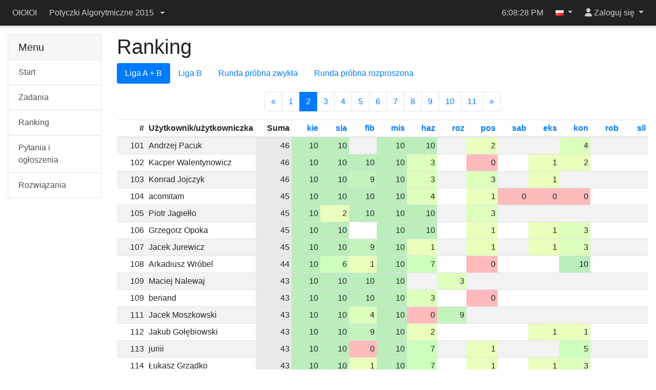

--- FILE ---
content_type: text/html; charset=utf-8
request_url: https://sio2.mimuw.edu.pl/c/pa-2015-1/ranking/ab/?page=2
body_size: 25970
content:
<!DOCTYPE html>



<html lang="pl" >
    <head>
    <script src="/static/darkreader.bundle.js"></script>
    
    
        <title>Ranking - OIOIOI</title>
        <meta charset="UTF-8">
        <meta http-equiv="Content-Type" content="text/html; charset=utf-8">
        <meta name="viewport" content="width=device-width, initial-scale=1">
        

<link rel="shortcut icon" href="/static/favicon.ico"/>


        
        <script src="/static/jquery.bundle.js"></script>

        <script src="/static/CACHE/js/output.465a2bf31125.js"></script>

        
            <link rel="stylesheet" href="/static/CACHE/css/output.fd22d211d2b1.css" type="text/css">
        
        
        

        
    
    </head>
    <body class="body-with-menu">
        <div class="wrapper">
            
            <header id="oioioi-navbar" class="oioioi-navbar d-print-none
            
             ">

                
    <a class="oioioi-navbar__brand " href="/">
    OIOIOI
</a>


<div class="oioioi-navbar__menu dropdown">
    

<a href="#" type="button" class="dropdown-toggle" data-toggle="dropdown" aria-expanded="false">
    <span class="sr-only">Przełącz widoczność menu</span>
    <i class="fa-solid fa-bars"></i>
</a>
<div class="dropdown-menu">
    

    
        
        
            <a id="" class="dropdown-item " href="/c/pa-2015-1/dashboard/" >
                
                Start
            </a>
        
            <a id="" class="dropdown-item " href="/c/pa-2015-1/p/" >
                
                Zadania
            </a>
        
            <a id="" class="dropdown-item " href="/c/pa-2015-1/ranking/" >
                
                Ranking
            </a>
        
            <a id="" class="dropdown-item " href="/c/pa-2015-1/questions/" >
                
                Pytania i ogłoszenia
            </a>
        
            <a id="" class="dropdown-item " href="/c/pa-2015-1/solutions/" >
                
                Rozwiązania
            </a>
        
    
    
</div>

</div>


                <div class="oioioi-navbar__contests">
                    


    
        <div class="dropdown ">
            <a href="#" class="contest-picker dropdown-toggle" data-toggle="dropdown" role="button" aria-haspopup="true" aria-expanded="false">
                <div class="contest-name">Potyczki Algorytmiczne 2015</div> <div class="caret"></div>
            </a>
            <div class="dropdown-menu">
                
                    <a class="dropdown-item" href="/c/pa-2015-1/contest/">Przełącz się na inny konkurs</a>
                

                

                
                
            </div>
        </div>
    


                </div>

                
                    







                

                <div class="oioioi-navbar__extra">
                    
                    
                </div>

                <div class="oioioi-navbar__flex"></div>

                <div class="oioioi-navbar__countdown">
                    
                        <div class="countdown-time" id="countdown-time"></div>
<div id="countdown-progress" class="progress countdown-progress">
    <div class="progress-bar" role="progressbar" aria-valuenow="0" aria-valuemin="0" aria-valuemax="100">
        <span class="sr-only"></span>
    </div>
</div>
                    
                </div>

                <div class="oioioi-navbar__flex"></div>

                <div class="oioioi-navbar__extra">
                    
                    
                    
                        <time class="navbar-clock" id="clock">19:08:25</time>
                    
                </div>

                <div class="oioioi-navbar__lang">
                    
                        
    
    

    <div class="dropdown">
        <a href="#" class="dropdown-toggle" data-toggle="dropdown" role="button" aria-expanded="false">
            <img title="polski" src="/static/images/flags/pl.png"/>
            <span class="caret"></span>
        </a>
        <div class="dropdown-menu dropdown-menu-right">
            
                <a class="dropdown-item lang-select" href="#" lang="pl">
                    <img title="polski" src="/static/images/flags/pl.png"/>
                    polski
                    
                        <span class="current-language">✓</span>
                    
                </a>
            
                <a class="dropdown-item lang-select" href="#" lang="en">
                    <img title="English" src="/static/images/flags/en.png"/>
                    English
                    
                </a>
            
        </div>
    </div>


                    
                </div>

                <div class="oioioi-navbar__user-su">
                    
                        

<div>
    
</div>

                    
                </div>
                <div class="oioioi-navbar__user">
                    
                        



<script>
function setFocusToLoginInput(){
    // setTimeout used to run the focus command when the element is visible.
    // Now the dropdown didn't open yet, but after the event queue is emptied
    // and setTimeout is ran, it will be.
    window.setTimeout(function ()
    {
        document.getElementById('navbar-login-input').focus();
    }, 0);
}
</script>

    <div class="dropdown">
        <a href="#" id="navbar-username" class="dropdown-toggle" data-toggle="dropdown" role="button" onclick="setFocusToLoginInput()"
           aria-expanded="false">
            <i class="fa-solid fa-user"></i>
            <span class="username"> Zaloguj się</span>
        </a>
        <div class="dropdown-menu dropdown-menu-right">
            <form id="navbar-login" class="navbar-login p-3" action="/c/pa-2015-1/login/" method="post">
                <input type="hidden" name="csrfmiddlewaretoken" value="fxnkKog6rg3pmpol0zuii7RZ220fZd2fQjY2kYWmBOFKyCQ5VGrNHuaSGco81ylM">
                <input name="login_view-current_step" type="hidden" value="auth">
                <div class="form-group">
                    <input id="navbar-login-input" type="text" name="auth-username" class="form-control" placeholder="Login" tabindex="-1">
                </div>
                <div class="form-group">
                    <input type="password" name="auth-password" class="form-control" placeholder="Hasło">
                </div>
                <div class="form-row">
                    <div class="col"><button type="submit" class="btn btn-primary btn-block">Zaloguj się</button></div>
                    <div class="col"><a role="button" class="btn btn-outline-secondary btn-block" href="/register/">Załóż konto</a></div>
                </div>
            </form>
        </div>
    </div>


                    
                </div>
            </header>

            <div class="container-fluid body">
                
                
    <div class="row">
        <nav id="menu" class="col-lg-3 col-xl-2 d-none d-lg-block">
            
                



<div class="accordion" id="menu-accordion" role="tablist" aria-multiselectable="true">
    
        
        <div class="card">
            <div class="card-header">
                <h5 class="card-title mb-0">Menu</h5>
            </div>
            <div class="list-group list-group-flush border-top">
                
                    <a href="/c/pa-2015-1/dashboard/" id=""  class="list-group-item list-group-item-action ">
                        
                        Start
                    </a>
                
                    <a href="/c/pa-2015-1/p/" id=""  class="list-group-item list-group-item-action ">
                        
                        Zadania
                    </a>
                
                    <a href="/c/pa-2015-1/ranking/" id=""  class="list-group-item list-group-item-action ">
                        
                        Ranking
                    </a>
                
                    <a href="/c/pa-2015-1/questions/" id=""  class="list-group-item list-group-item-action ">
                        
                        Pytania i ogłoszenia
                    </a>
                
                    <a href="/c/pa-2015-1/solutions/" id=""  class="list-group-item list-group-item-action ">
                        
                        Rozwiązania
                    </a>
                
            </div>
        </div>
    
    
</div>
            
        </nav>

        <section class="col-lg-9 col-xl-10 main-content">
            
                
    


            
            

<div class="clearfix">
    <div class="float-right">
        
        
    </div>
    <h1 class="float-left">Ranking</h1>
</div>




<div>
    <ul class="nav nav-pills mb-3">
        
            <li role="presentation" class="nav-item">
                <a class="nav-link active"href="/c/pa-2015-1/ranking/ab/">Liga A + B</a>
            </li>
        
            <li role="presentation" class="nav-item">
                <a class="nav-link "href="/c/pa-2015-1/ranking/b/">Liga B</a>
            </li>
        
            <li role="presentation" class="nav-item">
                <a class="nav-link "href="/c/pa-2015-1/ranking/113/">Runda próbna zwykła</a>
            </li>
        
            <li role="presentation" class="nav-item">
                <a class="nav-link "href="/c/pa-2015-1/ranking/114/">Runda próbna rozproszona</a>
            </li>
        
    </ul>
</div>



    
    <script>
    $(document).ready(function() {
        var row = $('#ranking_row_' + location.hash.substr(1));
        if(row.length) {
            $('html, body').animate({
                scrollTop: row.offset().top - $(window).height() / 2
            }, 500, function() {
                row.addClass('highlighted');
            });
        } else {
            
        }
    });
    </script>









    <div class="float-left nav-content table-responsive-md">
        
        


<ul class="justify-content-center pagination">
    
        <li class="page-item"><a class="page-link" href="?page=1">«</a></li>
    
    
        
            
                <li class="page-item"><a class="page-link" href="?page=1">1</a></li>
            
        
    
        
            
                <li class="page-item active"><span class="page-link">2</span></li>
            
        
    
        
            
                <li class="page-item"><a class="page-link" href="?page=3">3</a></li>
            
        
    
        
            
                <li class="page-item"><a class="page-link" href="?page=4">4</a></li>
            
        
    
        
            
                <li class="page-item"><a class="page-link" href="?page=5">5</a></li>
            
        
    
        
            
                <li class="page-item"><a class="page-link" href="?page=6">6</a></li>
            
        
    
        
            
                <li class="page-item"><a class="page-link" href="?page=7">7</a></li>
            
        
    
        
            
                <li class="page-item"><a class="page-link" href="?page=8">8</a></li>
            
        
    
        
            
                <li class="page-item"><a class="page-link" href="?page=9">9</a></li>
            
        
    
        
            
                <li class="page-item"><a class="page-link" href="?page=10">10</a></li>
            
        
    
        
            
                <li class="page-item"><a class="page-link" href="?page=11">11</a></li>
            
        
    
    
        <li class="page-item"><a class="page-link" href="?page=3">»</a></li>
    
</ul>


        <table class="table table-ranking table-striped table-sm submission">
            <thead>
                <tr>
                    <th class="text-right">#</th>
                    <th>Użytkownik/użytkowniczka</th>
                    <th class="text-right">Suma</th>
                    
                        
                            
                        
                        <th class="text-right">
                            <a href="/c/pa-2015-1/p/kie/">
                                kie
                            </a>
                        </th>
                    
                        
                            
                        
                        <th class="text-right">
                            <a href="/c/pa-2015-1/p/sia/">
                                sia
                            </a>
                        </th>
                    
                        
                            
                        
                        <th class="text-right">
                            <a href="/c/pa-2015-1/p/fib/">
                                fib
                            </a>
                        </th>
                    
                        
                            
                        
                        <th class="text-right">
                            <a href="/c/pa-2015-1/p/mis/">
                                mis
                            </a>
                        </th>
                    
                        
                            
                        
                        <th class="text-right">
                            <a href="/c/pa-2015-1/p/haz/">
                                haz
                            </a>
                        </th>
                    
                        
                            
                        
                        <th class="text-right">
                            <a href="/c/pa-2015-1/p/roz/">
                                roz
                            </a>
                        </th>
                    
                        
                            
                        
                        <th class="text-right">
                            <a href="/c/pa-2015-1/p/pos/">
                                pos
                            </a>
                        </th>
                    
                        
                            
                        
                        <th class="text-right">
                            <a href="/c/pa-2015-1/p/sab/">
                                sab
                            </a>
                        </th>
                    
                        
                            
                        
                        <th class="text-right">
                            <a href="/c/pa-2015-1/p/eks/">
                                eks
                            </a>
                        </th>
                    
                        
                            
                        
                        <th class="text-right">
                            <a href="/c/pa-2015-1/p/kon/">
                                kon
                            </a>
                        </th>
                    
                        
                            
                        
                        <th class="text-right">
                            <a href="/c/pa-2015-1/p/rob/">
                                rob
                            </a>
                        </th>
                    
                        
                            
                        
                        <th class="text-right">
                            <a href="/c/pa-2015-1/p/sil/">
                                sil
                            </a>
                        </th>
                    
                </tr>
            </thead>
            <tbody>
                
                    <tr id="ranking_row_1756" class="">
                        <td class="text-right">101</td>
                        <td class="user-cell">Andrzej Pacuk</td>
                        <td class="text-right sum-cell">46</td>
                        
                            <td class="text-right submission--OK100">
                                <span data-username="piecyk"
                                      data-result_url="/c/pa-2015-1/s/82404/">
                                    10
                                </span>
                            </td>
                        
                            <td class="text-right submission--OK100">
                                <span data-username="piecyk"
                                      data-result_url="/c/pa-2015-1/s/84108/">
                                    10
                                </span>
                            </td>
                        
                            <td class="text-right ">
                                <span data-username="piecyk"
                                      data-result_url="">
                                    
                                </span>
                            </td>
                        
                            <td class="text-right submission--OK100">
                                <span data-username="piecyk"
                                      data-result_url="/c/pa-2015-1/s/84872/">
                                    10
                                </span>
                            </td>
                        
                            <td class="text-right submission--OK100">
                                <span data-username="piecyk"
                                      data-result_url="/c/pa-2015-1/s/87187/">
                                    10
                                </span>
                            </td>
                        
                            <td class="text-right ">
                                <span data-username="piecyk"
                                      data-result_url="">
                                    
                                </span>
                            </td>
                        
                            <td class="text-right submission--OK0">
                                <span data-username="piecyk"
                                      data-result_url="/c/pa-2015-1/s/89274/">
                                    2
                                </span>
                            </td>
                        
                            <td class="text-right ">
                                <span data-username="piecyk"
                                      data-result_url="">
                                    
                                </span>
                            </td>
                        
                            <td class="text-right ">
                                <span data-username="piecyk"
                                      data-result_url="">
                                    
                                </span>
                            </td>
                        
                            <td class="text-right submission--OK25">
                                <span data-username="piecyk"
                                      data-result_url="/c/pa-2015-1/s/90029/">
                                    4
                                </span>
                            </td>
                        
                            <td class="text-right ">
                                <span data-username="piecyk"
                                      data-result_url="">
                                    
                                </span>
                            </td>
                        
                            <td class="text-right ">
                                <span data-username="piecyk"
                                      data-result_url="">
                                    
                                </span>
                            </td>
                        
                    </tr>
                
                    <tr id="ranking_row_1285" class="">
                        <td class="text-right">102</td>
                        <td class="user-cell">Kacper Walentynowicz</td>
                        <td class="text-right sum-cell">46</td>
                        
                            <td class="text-right submission--OK100">
                                <span data-username="k_walentynowicz"
                                      data-result_url="/c/pa-2015-1/s/81855/">
                                    10
                                </span>
                            </td>
                        
                            <td class="text-right submission--OK100">
                                <span data-username="k_walentynowicz"
                                      data-result_url="/c/pa-2015-1/s/83691/">
                                    10
                                </span>
                            </td>
                        
                            <td class="text-right submission--OK100">
                                <span data-username="k_walentynowicz"
                                      data-result_url="/c/pa-2015-1/s/86196/">
                                    10
                                </span>
                            </td>
                        
                            <td class="text-right submission--OK100">
                                <span data-username="k_walentynowicz"
                                      data-result_url="/c/pa-2015-1/s/85152/">
                                    10
                                </span>
                            </td>
                        
                            <td class="text-right submission--OK25">
                                <span data-username="k_walentynowicz"
                                      data-result_url="/c/pa-2015-1/s/87919/">
                                    3
                                </span>
                            </td>
                        
                            <td class="text-right ">
                                <span data-username="k_walentynowicz"
                                      data-result_url="">
                                    
                                </span>
                            </td>
                        
                            <td class="text-right submission--WA">
                                <span data-username="k_walentynowicz"
                                      data-result_url="/c/pa-2015-1/s/88681/">
                                    0
                                </span>
                            </td>
                        
                            <td class="text-right ">
                                <span data-username="k_walentynowicz"
                                      data-result_url="">
                                    
                                </span>
                            </td>
                        
                            <td class="text-right submission--OK0">
                                <span data-username="k_walentynowicz"
                                      data-result_url="/c/pa-2015-1/s/90003/">
                                    1
                                </span>
                            </td>
                        
                            <td class="text-right submission--OK0">
                                <span data-username="k_walentynowicz"
                                      data-result_url="/c/pa-2015-1/s/90324/">
                                    2
                                </span>
                            </td>
                        
                            <td class="text-right ">
                                <span data-username="k_walentynowicz"
                                      data-result_url="">
                                    
                                </span>
                            </td>
                        
                            <td class="text-right ">
                                <span data-username="k_walentynowicz"
                                      data-result_url="">
                                    
                                </span>
                            </td>
                        
                    </tr>
                
                    <tr id="ranking_row_2840" class="">
                        <td class="text-right">103</td>
                        <td class="user-cell">Konrad Jojczyk</td>
                        <td class="text-right sum-cell">46</td>
                        
                            <td class="text-right submission--OK100">
                                <span data-username="Ra88"
                                      data-result_url="/c/pa-2015-1/s/82410/">
                                    10
                                </span>
                            </td>
                        
                            <td class="text-right submission--OK100">
                                <span data-username="Ra88"
                                      data-result_url="/c/pa-2015-1/s/83035/">
                                    10
                                </span>
                            </td>
                        
                            <td class="text-right submission--OK75">
                                <span data-username="Ra88"
                                      data-result_url="/c/pa-2015-1/s/86008/">
                                    9
                                </span>
                            </td>
                        
                            <td class="text-right submission--OK100">
                                <span data-username="Ra88"
                                      data-result_url="/c/pa-2015-1/s/85297/">
                                    10
                                </span>
                            </td>
                        
                            <td class="text-right submission--OK25">
                                <span data-username="Ra88"
                                      data-result_url="/c/pa-2015-1/s/87904/">
                                    3
                                </span>
                            </td>
                        
                            <td class="text-right ">
                                <span data-username="Ra88"
                                      data-result_url="">
                                    
                                </span>
                            </td>
                        
                            <td class="text-right submission--OK25">
                                <span data-username="Ra88"
                                      data-result_url="/c/pa-2015-1/s/89142/">
                                    3
                                </span>
                            </td>
                        
                            <td class="text-right ">
                                <span data-username="Ra88"
                                      data-result_url="">
                                    
                                </span>
                            </td>
                        
                            <td class="text-right submission--OK0">
                                <span data-username="Ra88"
                                      data-result_url="/c/pa-2015-1/s/90244/">
                                    1
                                </span>
                            </td>
                        
                            <td class="text-right ">
                                <span data-username="Ra88"
                                      data-result_url="">
                                    
                                </span>
                            </td>
                        
                            <td class="text-right ">
                                <span data-username="Ra88"
                                      data-result_url="">
                                    
                                </span>
                            </td>
                        
                            <td class="text-right ">
                                <span data-username="Ra88"
                                      data-result_url="">
                                    
                                </span>
                            </td>
                        
                    </tr>
                
                    <tr id="ranking_row_4936" class="">
                        <td class="text-right">104</td>
                        <td class="user-cell">acomitam</td>
                        <td class="text-right sum-cell">45</td>
                        
                            <td class="text-right submission--OK100">
                                <span data-username="acomitam"
                                      data-result_url="/c/pa-2015-1/s/82350/">
                                    10
                                </span>
                            </td>
                        
                            <td class="text-right submission--OK100">
                                <span data-username="acomitam"
                                      data-result_url="/c/pa-2015-1/s/83166/">
                                    10
                                </span>
                            </td>
                        
                            <td class="text-right submission--OK100">
                                <span data-username="acomitam"
                                      data-result_url="/c/pa-2015-1/s/85901/">
                                    10
                                </span>
                            </td>
                        
                            <td class="text-right submission--OK100">
                                <span data-username="acomitam"
                                      data-result_url="/c/pa-2015-1/s/83883/">
                                    10
                                </span>
                            </td>
                        
                            <td class="text-right submission--OK25">
                                <span data-username="acomitam"
                                      data-result_url="/c/pa-2015-1/s/86928/">
                                    4
                                </span>
                            </td>
                        
                            <td class="text-right ">
                                <span data-username="acomitam"
                                      data-result_url="">
                                    
                                </span>
                            </td>
                        
                            <td class="text-right submission--OK0">
                                <span data-username="acomitam"
                                      data-result_url="/c/pa-2015-1/s/88619/">
                                    1
                                </span>
                            </td>
                        
                            <td class="text-right submission--WA">
                                <span data-username="acomitam"
                                      data-result_url="/c/pa-2015-1/s/89026/">
                                    0
                                </span>
                            </td>
                        
                            <td class="text-right submission--WA">
                                <span data-username="acomitam"
                                      data-result_url="/c/pa-2015-1/s/90060/">
                                    0
                                </span>
                            </td>
                        
                            <td class="text-right submission--WA">
                                <span data-username="acomitam"
                                      data-result_url="/c/pa-2015-1/s/89565/">
                                    0
                                </span>
                            </td>
                        
                            <td class="text-right ">
                                <span data-username="acomitam"
                                      data-result_url="">
                                    
                                </span>
                            </td>
                        
                            <td class="text-right ">
                                <span data-username="acomitam"
                                      data-result_url="">
                                    
                                </span>
                            </td>
                        
                    </tr>
                
                    <tr id="ranking_row_2113" class="">
                        <td class="text-right">105</td>
                        <td class="user-cell">Piotr Jagiełło</td>
                        <td class="text-right sum-cell">45</td>
                        
                            <td class="text-right submission--OK100">
                                <span data-username="pj"
                                      data-result_url="/c/pa-2015-1/s/83614/">
                                    10
                                </span>
                            </td>
                        
                            <td class="text-right submission--OK0">
                                <span data-username="pj"
                                      data-result_url="/c/pa-2015-1/s/84967/">
                                    2
                                </span>
                            </td>
                        
                            <td class="text-right submission--OK100">
                                <span data-username="pj"
                                      data-result_url="/c/pa-2015-1/s/86363/">
                                    10
                                </span>
                            </td>
                        
                            <td class="text-right submission--OK100">
                                <span data-username="pj"
                                      data-result_url="/c/pa-2015-1/s/85353/">
                                    10
                                </span>
                            </td>
                        
                            <td class="text-right submission--OK100">
                                <span data-username="pj"
                                      data-result_url="/c/pa-2015-1/s/87202/">
                                    10
                                </span>
                            </td>
                        
                            <td class="text-right ">
                                <span data-username="pj"
                                      data-result_url="">
                                    
                                </span>
                            </td>
                        
                            <td class="text-right submission--OK25">
                                <span data-username="pj"
                                      data-result_url="/c/pa-2015-1/s/89219/">
                                    3
                                </span>
                            </td>
                        
                            <td class="text-right ">
                                <span data-username="pj"
                                      data-result_url="">
                                    
                                </span>
                            </td>
                        
                            <td class="text-right ">
                                <span data-username="pj"
                                      data-result_url="">
                                    
                                </span>
                            </td>
                        
                            <td class="text-right ">
                                <span data-username="pj"
                                      data-result_url="">
                                    
                                </span>
                            </td>
                        
                            <td class="text-right ">
                                <span data-username="pj"
                                      data-result_url="">
                                    
                                </span>
                            </td>
                        
                            <td class="text-right ">
                                <span data-username="pj"
                                      data-result_url="">
                                    
                                </span>
                            </td>
                        
                    </tr>
                
                    <tr id="ranking_row_136" class="">
                        <td class="text-right">106</td>
                        <td class="user-cell">Grzegorz Opoka</td>
                        <td class="text-right sum-cell">45</td>
                        
                            <td class="text-right submission--OK100">
                                <span data-username="consensus"
                                      data-result_url="/c/pa-2015-1/s/82206/">
                                    10
                                </span>
                            </td>
                        
                            <td class="text-right submission--OK100">
                                <span data-username="consensus"
                                      data-result_url="/c/pa-2015-1/s/83605/">
                                    10
                                </span>
                            </td>
                        
                            <td class="text-right ">
                                <span data-username="consensus"
                                      data-result_url="">
                                    
                                </span>
                            </td>
                        
                            <td class="text-right submission--OK100">
                                <span data-username="consensus"
                                      data-result_url="/c/pa-2015-1/s/84416/">
                                    10
                                </span>
                            </td>
                        
                            <td class="text-right submission--OK100">
                                <span data-username="consensus"
                                      data-result_url="/c/pa-2015-1/s/87606/">
                                    10
                                </span>
                            </td>
                        
                            <td class="text-right ">
                                <span data-username="consensus"
                                      data-result_url="">
                                    
                                </span>
                            </td>
                        
                            <td class="text-right submission--OK0">
                                <span data-username="consensus"
                                      data-result_url="/c/pa-2015-1/s/89320/">
                                    1
                                </span>
                            </td>
                        
                            <td class="text-right ">
                                <span data-username="consensus"
                                      data-result_url="">
                                    
                                </span>
                            </td>
                        
                            <td class="text-right submission--OK0">
                                <span data-username="consensus"
                                      data-result_url="/c/pa-2015-1/s/90243/">
                                    1
                                </span>
                            </td>
                        
                            <td class="text-right submission--OK25">
                                <span data-username="consensus"
                                      data-result_url="/c/pa-2015-1/s/89813/">
                                    3
                                </span>
                            </td>
                        
                            <td class="text-right ">
                                <span data-username="consensus"
                                      data-result_url="">
                                    
                                </span>
                            </td>
                        
                            <td class="text-right ">
                                <span data-username="consensus"
                                      data-result_url="">
                                    
                                </span>
                            </td>
                        
                    </tr>
                
                    <tr id="ranking_row_2352" class="">
                        <td class="text-right">107</td>
                        <td class="user-cell">Jacek Jurewicz</td>
                        <td class="text-right sum-cell">45</td>
                        
                            <td class="text-right submission--OK100">
                                <span data-username="JacekJurewicz"
                                      data-result_url="/c/pa-2015-1/s/83367/">
                                    10
                                </span>
                            </td>
                        
                            <td class="text-right submission--OK100">
                                <span data-username="JacekJurewicz"
                                      data-result_url="/c/pa-2015-1/s/85013/">
                                    10
                                </span>
                            </td>
                        
                            <td class="text-right submission--OK75">
                                <span data-username="JacekJurewicz"
                                      data-result_url="/c/pa-2015-1/s/85471/">
                                    9
                                </span>
                            </td>
                        
                            <td class="text-right submission--OK100">
                                <span data-username="JacekJurewicz"
                                      data-result_url="/c/pa-2015-1/s/85174/">
                                    10
                                </span>
                            </td>
                        
                            <td class="text-right submission--OK0">
                                <span data-username="JacekJurewicz"
                                      data-result_url="/c/pa-2015-1/s/87960/">
                                    1
                                </span>
                            </td>
                        
                            <td class="text-right ">
                                <span data-username="JacekJurewicz"
                                      data-result_url="">
                                    
                                </span>
                            </td>
                        
                            <td class="text-right submission--OK0">
                                <span data-username="JacekJurewicz"
                                      data-result_url="/c/pa-2015-1/s/88168/">
                                    1
                                </span>
                            </td>
                        
                            <td class="text-right ">
                                <span data-username="JacekJurewicz"
                                      data-result_url="">
                                    
                                </span>
                            </td>
                        
                            <td class="text-right submission--OK0">
                                <span data-username="JacekJurewicz"
                                      data-result_url="/c/pa-2015-1/s/90323/">
                                    1
                                </span>
                            </td>
                        
                            <td class="text-right submission--OK25">
                                <span data-username="JacekJurewicz"
                                      data-result_url="/c/pa-2015-1/s/90258/">
                                    3
                                </span>
                            </td>
                        
                            <td class="text-right ">
                                <span data-username="JacekJurewicz"
                                      data-result_url="">
                                    
                                </span>
                            </td>
                        
                            <td class="text-right ">
                                <span data-username="JacekJurewicz"
                                      data-result_url="">
                                    
                                </span>
                            </td>
                        
                    </tr>
                
                    <tr id="ranking_row_5053" class="">
                        <td class="text-right">108</td>
                        <td class="user-cell">Arkadiusz Wróbel</td>
                        <td class="text-right sum-cell">44</td>
                        
                            <td class="text-right submission--OK100">
                                <span data-username="metsuryuu"
                                      data-result_url="/c/pa-2015-1/s/82586/">
                                    10
                                </span>
                            </td>
                        
                            <td class="text-right submission--OK50">
                                <span data-username="metsuryuu"
                                      data-result_url="/c/pa-2015-1/s/84901/">
                                    6
                                </span>
                            </td>
                        
                            <td class="text-right submission--OK0">
                                <span data-username="metsuryuu"
                                      data-result_url="/c/pa-2015-1/s/86186/">
                                    1
                                </span>
                            </td>
                        
                            <td class="text-right submission--OK100">
                                <span data-username="metsuryuu"
                                      data-result_url="/c/pa-2015-1/s/86185/">
                                    10
                                </span>
                            </td>
                        
                            <td class="text-right submission--OK50">
                                <span data-username="metsuryuu"
                                      data-result_url="/c/pa-2015-1/s/87497/">
                                    7
                                </span>
                            </td>
                        
                            <td class="text-right ">
                                <span data-username="metsuryuu"
                                      data-result_url="">
                                    
                                </span>
                            </td>
                        
                            <td class="text-right submission--WA">
                                <span data-username="metsuryuu"
                                      data-result_url="/c/pa-2015-1/s/88217/">
                                    0
                                </span>
                            </td>
                        
                            <td class="text-right ">
                                <span data-username="metsuryuu"
                                      data-result_url="">
                                    
                                </span>
                            </td>
                        
                            <td class="text-right ">
                                <span data-username="metsuryuu"
                                      data-result_url="">
                                    
                                </span>
                            </td>
                        
                            <td class="text-right submission--OK100">
                                <span data-username="metsuryuu"
                                      data-result_url="/c/pa-2015-1/s/90254/">
                                    10
                                </span>
                            </td>
                        
                            <td class="text-right ">
                                <span data-username="metsuryuu"
                                      data-result_url="">
                                    
                                </span>
                            </td>
                        
                            <td class="text-right ">
                                <span data-username="metsuryuu"
                                      data-result_url="">
                                    
                                </span>
                            </td>
                        
                    </tr>
                
                    <tr id="ranking_row_5215" class="">
                        <td class="text-right">109</td>
                        <td class="user-cell">Maciej Nalewaj</td>
                        <td class="text-right sum-cell">43</td>
                        
                            <td class="text-right submission--OK100">
                                <span data-username="MaciejNalewaj"
                                      data-result_url="/c/pa-2015-1/s/82514/">
                                    10
                                </span>
                            </td>
                        
                            <td class="text-right submission--OK100">
                                <span data-username="MaciejNalewaj"
                                      data-result_url="/c/pa-2015-1/s/84405/">
                                    10
                                </span>
                            </td>
                        
                            <td class="text-right submission--OK100">
                                <span data-username="MaciejNalewaj"
                                      data-result_url="/c/pa-2015-1/s/86677/">
                                    10
                                </span>
                            </td>
                        
                            <td class="text-right submission--OK100">
                                <span data-username="MaciejNalewaj"
                                      data-result_url="/c/pa-2015-1/s/86444/">
                                    10
                                </span>
                            </td>
                        
                            <td class="text-right ">
                                <span data-username="MaciejNalewaj"
                                      data-result_url="">
                                    
                                </span>
                            </td>
                        
                            <td class="text-right submission--OK25">
                                <span data-username="MaciejNalewaj"
                                      data-result_url="/c/pa-2015-1/s/87780/">
                                    3
                                </span>
                            </td>
                        
                            <td class="text-right ">
                                <span data-username="MaciejNalewaj"
                                      data-result_url="">
                                    
                                </span>
                            </td>
                        
                            <td class="text-right ">
                                <span data-username="MaciejNalewaj"
                                      data-result_url="">
                                    
                                </span>
                            </td>
                        
                            <td class="text-right ">
                                <span data-username="MaciejNalewaj"
                                      data-result_url="">
                                    
                                </span>
                            </td>
                        
                            <td class="text-right ">
                                <span data-username="MaciejNalewaj"
                                      data-result_url="">
                                    
                                </span>
                            </td>
                        
                            <td class="text-right ">
                                <span data-username="MaciejNalewaj"
                                      data-result_url="">
                                    
                                </span>
                            </td>
                        
                            <td class="text-right ">
                                <span data-username="MaciejNalewaj"
                                      data-result_url="">
                                    
                                </span>
                            </td>
                        
                    </tr>
                
                    <tr id="ranking_row_45" class="">
                        <td class="text-right">109</td>
                        <td class="user-cell">beriand</td>
                        <td class="text-right sum-cell">43</td>
                        
                            <td class="text-right submission--OK100">
                                <span data-username="beriand"
                                      data-result_url="/c/pa-2015-1/s/81930/">
                                    10
                                </span>
                            </td>
                        
                            <td class="text-right submission--OK100">
                                <span data-username="beriand"
                                      data-result_url="/c/pa-2015-1/s/83591/">
                                    10
                                </span>
                            </td>
                        
                            <td class="text-right submission--OK100">
                                <span data-username="beriand"
                                      data-result_url="/c/pa-2015-1/s/85704/">
                                    10
                                </span>
                            </td>
                        
                            <td class="text-right submission--OK100">
                                <span data-username="beriand"
                                      data-result_url="/c/pa-2015-1/s/83825/">
                                    10
                                </span>
                            </td>
                        
                            <td class="text-right submission--OK25">
                                <span data-username="beriand"
                                      data-result_url="/c/pa-2015-1/s/87244/">
                                    3
                                </span>
                            </td>
                        
                            <td class="text-right ">
                                <span data-username="beriand"
                                      data-result_url="">
                                    
                                </span>
                            </td>
                        
                            <td class="text-right submission--WA">
                                <span data-username="beriand"
                                      data-result_url="/c/pa-2015-1/s/89190/">
                                    0
                                </span>
                            </td>
                        
                            <td class="text-right ">
                                <span data-username="beriand"
                                      data-result_url="">
                                    
                                </span>
                            </td>
                        
                            <td class="text-right ">
                                <span data-username="beriand"
                                      data-result_url="">
                                    
                                </span>
                            </td>
                        
                            <td class="text-right ">
                                <span data-username="beriand"
                                      data-result_url="">
                                    
                                </span>
                            </td>
                        
                            <td class="text-right ">
                                <span data-username="beriand"
                                      data-result_url="">
                                    
                                </span>
                            </td>
                        
                            <td class="text-right ">
                                <span data-username="beriand"
                                      data-result_url="">
                                    
                                </span>
                            </td>
                        
                    </tr>
                
                    <tr id="ranking_row_2471" class="">
                        <td class="text-right">111</td>
                        <td class="user-cell">Jacek Moszkowski</td>
                        <td class="text-right sum-cell">43</td>
                        
                            <td class="text-right submission--OK100">
                                <span data-username="rafiki53"
                                      data-result_url="/c/pa-2015-1/s/83410/">
                                    10
                                </span>
                            </td>
                        
                            <td class="text-right submission--OK100">
                                <span data-username="rafiki53"
                                      data-result_url="/c/pa-2015-1/s/83687/">
                                    10
                                </span>
                            </td>
                        
                            <td class="text-right submission--OK25">
                                <span data-username="rafiki53"
                                      data-result_url="/c/pa-2015-1/s/85766/">
                                    4
                                </span>
                            </td>
                        
                            <td class="text-right submission--OK100">
                                <span data-username="rafiki53"
                                      data-result_url="/c/pa-2015-1/s/85790/">
                                    10
                                </span>
                            </td>
                        
                            <td class="text-right submission--WA">
                                <span data-username="rafiki53"
                                      data-result_url="/c/pa-2015-1/s/87022/">
                                    0
                                </span>
                            </td>
                        
                            <td class="text-right submission--OK75">
                                <span data-username="rafiki53"
                                      data-result_url="/c/pa-2015-1/s/87037/">
                                    9
                                </span>
                            </td>
                        
                            <td class="text-right ">
                                <span data-username="rafiki53"
                                      data-result_url="">
                                    
                                </span>
                            </td>
                        
                            <td class="text-right ">
                                <span data-username="rafiki53"
                                      data-result_url="">
                                    
                                </span>
                            </td>
                        
                            <td class="text-right ">
                                <span data-username="rafiki53"
                                      data-result_url="">
                                    
                                </span>
                            </td>
                        
                            <td class="text-right ">
                                <span data-username="rafiki53"
                                      data-result_url="">
                                    
                                </span>
                            </td>
                        
                            <td class="text-right ">
                                <span data-username="rafiki53"
                                      data-result_url="">
                                    
                                </span>
                            </td>
                        
                            <td class="text-right ">
                                <span data-username="rafiki53"
                                      data-result_url="">
                                    
                                </span>
                            </td>
                        
                    </tr>
                
                    <tr id="ranking_row_2208" class="">
                        <td class="text-right">112</td>
                        <td class="user-cell">Jakub Gołębiowski</td>
                        <td class="text-right sum-cell">43</td>
                        
                            <td class="text-right submission--OK100">
                                <span data-username="kubusgol"
                                      data-result_url="/c/pa-2015-1/s/84284/">
                                    10
                                </span>
                            </td>
                        
                            <td class="text-right submission--OK100">
                                <span data-username="kubusgol"
                                      data-result_url="/c/pa-2015-1/s/84240/">
                                    10
                                </span>
                            </td>
                        
                            <td class="text-right submission--OK75">
                                <span data-username="kubusgol"
                                      data-result_url="/c/pa-2015-1/s/86095/">
                                    9
                                </span>
                            </td>
                        
                            <td class="text-right submission--OK100">
                                <span data-username="kubusgol"
                                      data-result_url="/c/pa-2015-1/s/84607/">
                                    10
                                </span>
                            </td>
                        
                            <td class="text-right submission--OK0">
                                <span data-username="kubusgol"
                                      data-result_url="/c/pa-2015-1/s/87464/">
                                    2
                                </span>
                            </td>
                        
                            <td class="text-right ">
                                <span data-username="kubusgol"
                                      data-result_url="">
                                    
                                </span>
                            </td>
                        
                            <td class="text-right ">
                                <span data-username="kubusgol"
                                      data-result_url="">
                                    
                                </span>
                            </td>
                        
                            <td class="text-right ">
                                <span data-username="kubusgol"
                                      data-result_url="">
                                    
                                </span>
                            </td>
                        
                            <td class="text-right submission--OK0">
                                <span data-username="kubusgol"
                                      data-result_url="/c/pa-2015-1/s/89391/">
                                    1
                                </span>
                            </td>
                        
                            <td class="text-right submission--OK0">
                                <span data-username="kubusgol"
                                      data-result_url="/c/pa-2015-1/s/89413/">
                                    1
                                </span>
                            </td>
                        
                            <td class="text-right ">
                                <span data-username="kubusgol"
                                      data-result_url="">
                                    
                                </span>
                            </td>
                        
                            <td class="text-right ">
                                <span data-username="kubusgol"
                                      data-result_url="">
                                    
                                </span>
                            </td>
                        
                    </tr>
                
                    <tr id="ranking_row_2705" class="">
                        <td class="text-right">113</td>
                        <td class="user-cell">juriii</td>
                        <td class="text-right sum-cell">43</td>
                        
                            <td class="text-right submission--OK100">
                                <span data-username="juriii"
                                      data-result_url="/c/pa-2015-1/s/81890/">
                                    10
                                </span>
                            </td>
                        
                            <td class="text-right submission--OK100">
                                <span data-username="juriii"
                                      data-result_url="/c/pa-2015-1/s/82894/">
                                    10
                                </span>
                            </td>
                        
                            <td class="text-right submission--WA">
                                <span data-username="juriii"
                                      data-result_url="/c/pa-2015-1/s/86191/">
                                    0
                                </span>
                            </td>
                        
                            <td class="text-right submission--OK100">
                                <span data-username="juriii"
                                      data-result_url="/c/pa-2015-1/s/85027/">
                                    10
                                </span>
                            </td>
                        
                            <td class="text-right submission--OK50">
                                <span data-username="juriii"
                                      data-result_url="/c/pa-2015-1/s/87654/">
                                    7
                                </span>
                            </td>
                        
                            <td class="text-right ">
                                <span data-username="juriii"
                                      data-result_url="">
                                    
                                </span>
                            </td>
                        
                            <td class="text-right submission--OK0">
                                <span data-username="juriii"
                                      data-result_url="/c/pa-2015-1/s/89273/">
                                    1
                                </span>
                            </td>
                        
                            <td class="text-right ">
                                <span data-username="juriii"
                                      data-result_url="">
                                    
                                </span>
                            </td>
                        
                            <td class="text-right ">
                                <span data-username="juriii"
                                      data-result_url="">
                                    
                                </span>
                            </td>
                        
                            <td class="text-right submission--OK50">
                                <span data-username="juriii"
                                      data-result_url="/c/pa-2015-1/s/90113/">
                                    5
                                </span>
                            </td>
                        
                            <td class="text-right ">
                                <span data-username="juriii"
                                      data-result_url="">
                                    
                                </span>
                            </td>
                        
                            <td class="text-right ">
                                <span data-username="juriii"
                                      data-result_url="">
                                    
                                </span>
                            </td>
                        
                    </tr>
                
                    <tr id="ranking_row_1825" class="">
                        <td class="text-right">114</td>
                        <td class="user-cell">Łukasz Grządko</td>
                        <td class="text-right sum-cell">43</td>
                        
                            <td class="text-right submission--OK100">
                                <span data-username="rforrester"
                                      data-result_url="/c/pa-2015-1/s/82913/">
                                    10
                                </span>
                            </td>
                        
                            <td class="text-right submission--OK100">
                                <span data-username="rforrester"
                                      data-result_url="/c/pa-2015-1/s/84839/">
                                    10
                                </span>
                            </td>
                        
                            <td class="text-right submission--OK0">
                                <span data-username="rforrester"
                                      data-result_url="/c/pa-2015-1/s/86284/">
                                    1
                                </span>
                            </td>
                        
                            <td class="text-right submission--OK100">
                                <span data-username="rforrester"
                                      data-result_url="/c/pa-2015-1/s/86286/">
                                    10
                                </span>
                            </td>
                        
                            <td class="text-right submission--OK50">
                                <span data-username="rforrester"
                                      data-result_url="/c/pa-2015-1/s/87915/">
                                    7
                                </span>
                            </td>
                        
                            <td class="text-right ">
                                <span data-username="rforrester"
                                      data-result_url="">
                                    
                                </span>
                            </td>
                        
                            <td class="text-right submission--OK0">
                                <span data-username="rforrester"
                                      data-result_url="/c/pa-2015-1/s/88962/">
                                    1
                                </span>
                            </td>
                        
                            <td class="text-right ">
                                <span data-username="rforrester"
                                      data-result_url="">
                                    
                                </span>
                            </td>
                        
                            <td class="text-right submission--OK0">
                                <span data-username="rforrester"
                                      data-result_url="/c/pa-2015-1/s/90121/">
                                    1
                                </span>
                            </td>
                        
                            <td class="text-right submission--OK25">
                                <span data-username="rforrester"
                                      data-result_url="/c/pa-2015-1/s/90054/">
                                    3
                                </span>
                            </td>
                        
                            <td class="text-right ">
                                <span data-username="rforrester"
                                      data-result_url="">
                                    
                                </span>
                            </td>
                        
                            <td class="text-right ">
                                <span data-username="rforrester"
                                      data-result_url="">
                                    
                                </span>
                            </td>
                        
                    </tr>
                
                    <tr id="ranking_row_1205" class="">
                        <td class="text-right">115</td>
                        <td class="user-cell">Michał Kukuła</td>
                        <td class="text-right sum-cell">42</td>
                        
                            <td class="text-right submission--OK100">
                                <span data-username="Naczelny_Rachmistrz"
                                      data-result_url="/c/pa-2015-1/s/82869/">
                                    10
                                </span>
                            </td>
                        
                            <td class="text-right submission--OK100">
                                <span data-username="Naczelny_Rachmistrz"
                                      data-result_url="/c/pa-2015-1/s/85149/">
                                    10
                                </span>
                            </td>
                        
                            <td class="text-right ">
                                <span data-username="Naczelny_Rachmistrz"
                                      data-result_url="">
                                    
                                </span>
                            </td>
                        
                            <td class="text-right submission--OK100">
                                <span data-username="Naczelny_Rachmistrz"
                                      data-result_url="/c/pa-2015-1/s/86172/">
                                    10
                                </span>
                            </td>
                        
                            <td class="text-right submission--OK100">
                                <span data-username="Naczelny_Rachmistrz"
                                      data-result_url="/c/pa-2015-1/s/87731/">
                                    10
                                </span>
                            </td>
                        
                            <td class="text-right ">
                                <span data-username="Naczelny_Rachmistrz"
                                      data-result_url="">
                                    
                                </span>
                            </td>
                        
                            <td class="text-right submission--WA">
                                <span data-username="Naczelny_Rachmistrz"
                                      data-result_url="/c/pa-2015-1/s/88704/">
                                    0
                                </span>
                            </td>
                        
                            <td class="text-right ">
                                <span data-username="Naczelny_Rachmistrz"
                                      data-result_url="">
                                    
                                </span>
                            </td>
                        
                            <td class="text-right submission--OK0">
                                <span data-username="Naczelny_Rachmistrz"
                                      data-result_url="/c/pa-2015-1/s/90197/">
                                    1
                                </span>
                            </td>
                        
                            <td class="text-right submission--OK0">
                                <span data-username="Naczelny_Rachmistrz"
                                      data-result_url="/c/pa-2015-1/s/90265/">
                                    1
                                </span>
                            </td>
                        
                            <td class="text-right ">
                                <span data-username="Naczelny_Rachmistrz"
                                      data-result_url="">
                                    
                                </span>
                            </td>
                        
                            <td class="text-right ">
                                <span data-username="Naczelny_Rachmistrz"
                                      data-result_url="">
                                    
                                </span>
                            </td>
                        
                    </tr>
                
                    <tr id="ranking_row_5302" class="">
                        <td class="text-right">116</td>
                        <td class="user-cell">Bartlomiej Grzelewski</td>
                        <td class="text-right sum-cell">42</td>
                        
                            <td class="text-right submission--OK100">
                                <span data-username="ade"
                                      data-result_url="/c/pa-2015-1/s/81989/">
                                    10
                                </span>
                            </td>
                        
                            <td class="text-right submission--OK100">
                                <span data-username="ade"
                                      data-result_url="/c/pa-2015-1/s/82707/">
                                    10
                                </span>
                            </td>
                        
                            <td class="text-right submission--OK75">
                                <span data-username="ade"
                                      data-result_url="/c/pa-2015-1/s/86378/">
                                    9
                                </span>
                            </td>
                        
                            <td class="text-right submission--OK100">
                                <span data-username="ade"
                                      data-result_url="/c/pa-2015-1/s/84116/">
                                    10
                                </span>
                            </td>
                        
                            <td class="text-right submission--OK25">
                                <span data-username="ade"
                                      data-result_url="/c/pa-2015-1/s/87645/">
                                    3
                                </span>
                            </td>
                        
                            <td class="text-right ">
                                <span data-username="ade"
                                      data-result_url="">
                                    
                                </span>
                            </td>
                        
                            <td class="text-right ">
                                <span data-username="ade"
                                      data-result_url="">
                                    
                                </span>
                            </td>
                        
                            <td class="text-right ">
                                <span data-username="ade"
                                      data-result_url="">
                                    
                                </span>
                            </td>
                        
                            <td class="text-right ">
                                <span data-username="ade"
                                      data-result_url="">
                                    
                                </span>
                            </td>
                        
                            <td class="text-right ">
                                <span data-username="ade"
                                      data-result_url="">
                                    
                                </span>
                            </td>
                        
                            <td class="text-right ">
                                <span data-username="ade"
                                      data-result_url="">
                                    
                                </span>
                            </td>
                        
                            <td class="text-right ">
                                <span data-username="ade"
                                      data-result_url="">
                                    
                                </span>
                            </td>
                        
                    </tr>
                
                    <tr id="ranking_row_1380" class="">
                        <td class="text-right">117</td>
                        <td class="user-cell">Tadeusz Dul</td>
                        <td class="text-right sum-cell">41</td>
                        
                            <td class="text-right submission--OK100">
                                <span data-username="Tadrion"
                                      data-result_url="/c/pa-2015-1/s/82891/">
                                    10
                                </span>
                            </td>
                        
                            <td class="text-right submission--OK100">
                                <span data-username="Tadrion"
                                      data-result_url="/c/pa-2015-1/s/84218/">
                                    10
                                </span>
                            </td>
                        
                            <td class="text-right submission--OK0">
                                <span data-username="Tadrion"
                                      data-result_url="/c/pa-2015-1/s/86817/">
                                    1
                                </span>
                            </td>
                        
                            <td class="text-right submission--OK100">
                                <span data-username="Tadrion"
                                      data-result_url="/c/pa-2015-1/s/83919/">
                                    10
                                </span>
                            </td>
                        
                            <td class="text-right submission--OK100">
                                <span data-username="Tadrion"
                                      data-result_url="/c/pa-2015-1/s/87788/">
                                    10
                                </span>
                            </td>
                        
                            <td class="text-right ">
                                <span data-username="Tadrion"
                                      data-result_url="">
                                    
                                </span>
                            </td>
                        
                            <td class="text-right ">
                                <span data-username="Tadrion"
                                      data-result_url="">
                                    
                                </span>
                            </td>
                        
                            <td class="text-right ">
                                <span data-username="Tadrion"
                                      data-result_url="">
                                    
                                </span>
                            </td>
                        
                            <td class="text-right ">
                                <span data-username="Tadrion"
                                      data-result_url="">
                                    
                                </span>
                            </td>
                        
                            <td class="text-right ">
                                <span data-username="Tadrion"
                                      data-result_url="">
                                    
                                </span>
                            </td>
                        
                            <td class="text-right ">
                                <span data-username="Tadrion"
                                      data-result_url="">
                                    
                                </span>
                            </td>
                        
                            <td class="text-right ">
                                <span data-username="Tadrion"
                                      data-result_url="">
                                    
                                </span>
                            </td>
                        
                    </tr>
                
                    <tr id="ranking_row_38" class="">
                        <td class="text-right">117</td>
                        <td class="user-cell">Mateusz Wasylkiewicz</td>
                        <td class="text-right sum-cell">41</td>
                        
                            <td class="text-right submission--OK100">
                                <span data-username="miteusz"
                                      data-result_url="/c/pa-2015-1/s/81842/">
                                    10
                                </span>
                            </td>
                        
                            <td class="text-right submission--OK100">
                                <span data-username="miteusz"
                                      data-result_url="/c/pa-2015-1/s/82853/">
                                    10
                                </span>
                            </td>
                        
                            <td class="text-right submission--OK0">
                                <span data-username="miteusz"
                                      data-result_url="/c/pa-2015-1/s/84133/">
                                    1
                                </span>
                            </td>
                        
                            <td class="text-right submission--OK100">
                                <span data-username="miteusz"
                                      data-result_url="/c/pa-2015-1/s/84451/">
                                    10
                                </span>
                            </td>
                        
                            <td class="text-right submission--OK100">
                                <span data-username="miteusz"
                                      data-result_url="/c/pa-2015-1/s/87060/">
                                    10
                                </span>
                            </td>
                        
                            <td class="text-right submission--WA">
                                <span data-username="miteusz"
                                      data-result_url="/c/pa-2015-1/s/87962/">
                                    0
                                </span>
                            </td>
                        
                            <td class="text-right ">
                                <span data-username="miteusz"
                                      data-result_url="">
                                    
                                </span>
                            </td>
                        
                            <td class="text-right ">
                                <span data-username="miteusz"
                                      data-result_url="">
                                    
                                </span>
                            </td>
                        
                            <td class="text-right ">
                                <span data-username="miteusz"
                                      data-result_url="">
                                    
                                </span>
                            </td>
                        
                            <td class="text-right ">
                                <span data-username="miteusz"
                                      data-result_url="">
                                    
                                </span>
                            </td>
                        
                            <td class="text-right ">
                                <span data-username="miteusz"
                                      data-result_url="">
                                    
                                </span>
                            </td>
                        
                            <td class="text-right ">
                                <span data-username="miteusz"
                                      data-result_url="">
                                    
                                </span>
                            </td>
                        
                    </tr>
                
                    <tr id="ranking_row_2973" class="">
                        <td class="text-right">117</td>
                        <td class="user-cell">cornica</td>
                        <td class="text-right sum-cell">41</td>
                        
                            <td class="text-right submission--OK100">
                                <span data-username="cornica"
                                      data-result_url="/c/pa-2015-1/s/82005/">
                                    10
                                </span>
                            </td>
                        
                            <td class="text-right submission--OK100">
                                <span data-username="cornica"
                                      data-result_url="/c/pa-2015-1/s/83752/">
                                    10
                                </span>
                            </td>
                        
                            <td class="text-right submission--OK100">
                                <span data-username="cornica"
                                      data-result_url="/c/pa-2015-1/s/86828/">
                                    10
                                </span>
                            </td>
                        
                            <td class="text-right submission--OK100">
                                <span data-username="cornica"
                                      data-result_url="/c/pa-2015-1/s/85342/">
                                    10
                                </span>
                            </td>
                        
                            <td class="text-right ">
                                <span data-username="cornica"
                                      data-result_url="">
                                    
                                </span>
                            </td>
                        
                            <td class="text-right ">
                                <span data-username="cornica"
                                      data-result_url="">
                                    
                                </span>
                            </td>
                        
                            <td class="text-right submission--OK0">
                                <span data-username="cornica"
                                      data-result_url="/c/pa-2015-1/s/89284/">
                                    1
                                </span>
                            </td>
                        
                            <td class="text-right ">
                                <span data-username="cornica"
                                      data-result_url="">
                                    
                                </span>
                            </td>
                        
                            <td class="text-right ">
                                <span data-username="cornica"
                                      data-result_url="">
                                    
                                </span>
                            </td>
                        
                            <td class="text-right ">
                                <span data-username="cornica"
                                      data-result_url="">
                                    
                                </span>
                            </td>
                        
                            <td class="text-right ">
                                <span data-username="cornica"
                                      data-result_url="">
                                    
                                </span>
                            </td>
                        
                            <td class="text-right ">
                                <span data-username="cornica"
                                      data-result_url="">
                                    
                                </span>
                            </td>
                        
                    </tr>
                
                    <tr id="ranking_row_99" class="">
                        <td class="text-right">120</td>
                        <td class="user-cell">Michał Wiatrowski</td>
                        <td class="text-right sum-cell">41</td>
                        
                            <td class="text-right submission--OK100">
                                <span data-username="archange"
                                      data-result_url="/c/pa-2015-1/s/83308/">
                                    10
                                </span>
                            </td>
                        
                            <td class="text-right submission--OK100">
                                <span data-username="archange"
                                      data-result_url="/c/pa-2015-1/s/83354/">
                                    10
                                </span>
                            </td>
                        
                            <td class="text-right submission--OK75">
                                <span data-username="archange"
                                      data-result_url="/c/pa-2015-1/s/86614/">
                                    9
                                </span>
                            </td>
                        
                            <td class="text-right submission--OK100">
                                <span data-username="archange"
                                      data-result_url="/c/pa-2015-1/s/85369/">
                                    10
                                </span>
                            </td>
                        
                            <td class="text-right submission--OK0">
                                <span data-username="archange"
                                      data-result_url="/c/pa-2015-1/s/87793/">
                                    2
                                </span>
                            </td>
                        
                            <td class="text-right ">
                                <span data-username="archange"
                                      data-result_url="">
                                    
                                </span>
                            </td>
                        
                            <td class="text-right ">
                                <span data-username="archange"
                                      data-result_url="">
                                    
                                </span>
                            </td>
                        
                            <td class="text-right ">
                                <span data-username="archange"
                                      data-result_url="">
                                    
                                </span>
                            </td>
                        
                            <td class="text-right ">
                                <span data-username="archange"
                                      data-result_url="">
                                    
                                </span>
                            </td>
                        
                            <td class="text-right ">
                                <span data-username="archange"
                                      data-result_url="">
                                    
                                </span>
                            </td>
                        
                            <td class="text-right ">
                                <span data-username="archange"
                                      data-result_url="">
                                    
                                </span>
                            </td>
                        
                            <td class="text-right ">
                                <span data-username="archange"
                                      data-result_url="">
                                    
                                </span>
                            </td>
                        
                    </tr>
                
                    <tr id="ranking_row_3683" class="">
                        <td class="text-right">121</td>
                        <td class="user-cell">Maciej Nadolski</td>
                        <td class="text-right sum-cell">41</td>
                        
                            <td class="text-right submission--OK100">
                                <span data-username="Matth9"
                                      data-result_url="/c/pa-2015-1/s/83225/">
                                    10
                                </span>
                            </td>
                        
                            <td class="text-right submission--OK0">
                                <span data-username="Matth9"
                                      data-result_url="/c/pa-2015-1/s/83422/">
                                    1
                                </span>
                            </td>
                        
                            <td class="text-right submission--OK100">
                                <span data-username="Matth9"
                                      data-result_url="/c/pa-2015-1/s/85751/">
                                    10
                                </span>
                            </td>
                        
                            <td class="text-right submission--OK100">
                                <span data-username="Matth9"
                                      data-result_url="/c/pa-2015-1/s/86176/">
                                    10
                                </span>
                            </td>
                        
                            <td class="text-right submission--OK0">
                                <span data-username="Matth9"
                                      data-result_url="/c/pa-2015-1/s/87140/">
                                    2
                                </span>
                            </td>
                        
                            <td class="text-right ">
                                <span data-username="Matth9"
                                      data-result_url="">
                                    
                                </span>
                            </td>
                        
                            <td class="text-right ">
                                <span data-username="Matth9"
                                      data-result_url="">
                                    
                                </span>
                            </td>
                        
                            <td class="text-right ">
                                <span data-username="Matth9"
                                      data-result_url="">
                                    
                                </span>
                            </td>
                        
                            <td class="text-right submission--OK50">
                                <span data-username="Matth9"
                                      data-result_url="/c/pa-2015-1/s/89759/">
                                    5
                                </span>
                            </td>
                        
                            <td class="text-right submission--OK25">
                                <span data-username="Matth9"
                                      data-result_url="/c/pa-2015-1/s/89932/">
                                    3
                                </span>
                            </td>
                        
                            <td class="text-right ">
                                <span data-username="Matth9"
                                      data-result_url="">
                                    
                                </span>
                            </td>
                        
                            <td class="text-right ">
                                <span data-username="Matth9"
                                      data-result_url="">
                                    
                                </span>
                            </td>
                        
                    </tr>
                
                    <tr id="ranking_row_3274" class="">
                        <td class="text-right">122</td>
                        <td class="user-cell">Michał Bagiński</td>
                        <td class="text-right sum-cell">41</td>
                        
                            <td class="text-right submission--OK100">
                                <span data-username="michal8"
                                      data-result_url="/c/pa-2015-1/s/81845/">
                                    10
                                </span>
                            </td>
                        
                            <td class="text-right submission--OK75">
                                <span data-username="michal8"
                                      data-result_url="/c/pa-2015-1/s/85110/">
                                    9
                                </span>
                            </td>
                        
                            <td class="text-right ">
                                <span data-username="michal8"
                                      data-result_url="">
                                    
                                </span>
                            </td>
                        
                            <td class="text-right submission--OK100">
                                <span data-username="michal8"
                                      data-result_url="/c/pa-2015-1/s/85826/">
                                    10
                                </span>
                            </td>
                        
                            <td class="text-right submission--OK50">
                                <span data-username="michal8"
                                      data-result_url="/c/pa-2015-1/s/87993/">
                                    6
                                </span>
                            </td>
                        
                            <td class="text-right ">
                                <span data-username="michal8"
                                      data-result_url="">
                                    
                                </span>
                            </td>
                        
                            <td class="text-right submission--OK50">
                                <span data-username="michal8"
                                      data-result_url="/c/pa-2015-1/s/89261/">
                                    5
                                </span>
                            </td>
                        
                            <td class="text-right ">
                                <span data-username="michal8"
                                      data-result_url="">
                                    
                                </span>
                            </td>
                        
                            <td class="text-right submission--OK0">
                                <span data-username="michal8"
                                      data-result_url="/c/pa-2015-1/s/90388/">
                                    1
                                </span>
                            </td>
                        
                            <td class="text-right submission--WA">
                                <span data-username="michal8"
                                      data-result_url="/c/pa-2015-1/s/90377/">
                                    0
                                </span>
                            </td>
                        
                            <td class="text-right ">
                                <span data-username="michal8"
                                      data-result_url="">
                                    
                                </span>
                            </td>
                        
                            <td class="text-right ">
                                <span data-username="michal8"
                                      data-result_url="">
                                    
                                </span>
                            </td>
                        
                    </tr>
                
                    <tr id="ranking_row_5264" class="">
                        <td class="text-right">123</td>
                        <td class="user-cell">Konrad Cichy</td>
                        <td class="text-right sum-cell">40</td>
                        
                            <td class="text-right submission--OK100">
                                <span data-username="kcichy"
                                      data-result_url="/c/pa-2015-1/s/84064/">
                                    10
                                </span>
                            </td>
                        
                            <td class="text-right submission--OK100">
                                <span data-username="kcichy"
                                      data-result_url="/c/pa-2015-1/s/84065/">
                                    10
                                </span>
                            </td>
                        
                            <td class="text-right ">
                                <span data-username="kcichy"
                                      data-result_url="">
                                    
                                </span>
                            </td>
                        
                            <td class="text-right submission--OK100">
                                <span data-username="kcichy"
                                      data-result_url="/c/pa-2015-1/s/86127/">
                                    10
                                </span>
                            </td>
                        
                            <td class="text-right submission--OK100">
                                <span data-username="kcichy"
                                      data-result_url="/c/pa-2015-1/s/87609/">
                                    10
                                </span>
                            </td>
                        
                            <td class="text-right ">
                                <span data-username="kcichy"
                                      data-result_url="">
                                    
                                </span>
                            </td>
                        
                            <td class="text-right ">
                                <span data-username="kcichy"
                                      data-result_url="">
                                    
                                </span>
                            </td>
                        
                            <td class="text-right ">
                                <span data-username="kcichy"
                                      data-result_url="">
                                    
                                </span>
                            </td>
                        
                            <td class="text-right ">
                                <span data-username="kcichy"
                                      data-result_url="">
                                    
                                </span>
                            </td>
                        
                            <td class="text-right ">
                                <span data-username="kcichy"
                                      data-result_url="">
                                    
                                </span>
                            </td>
                        
                            <td class="text-right ">
                                <span data-username="kcichy"
                                      data-result_url="">
                                    
                                </span>
                            </td>
                        
                            <td class="text-right ">
                                <span data-username="kcichy"
                                      data-result_url="">
                                    
                                </span>
                            </td>
                        
                    </tr>
                
                    <tr id="ranking_row_143" class="">
                        <td class="text-right">123</td>
                        <td class="user-cell">Artur Minorczyk</td>
                        <td class="text-right sum-cell">40</td>
                        
                            <td class="text-right submission--OK100">
                                <span data-username="kompu"
                                      data-result_url="/c/pa-2015-1/s/82308/">
                                    10
                                </span>
                            </td>
                        
                            <td class="text-right submission--OK100">
                                <span data-username="kompu"
                                      data-result_url="/c/pa-2015-1/s/84382/">
                                    10
                                </span>
                            </td>
                        
                            <td class="text-right ">
                                <span data-username="kompu"
                                      data-result_url="">
                                    
                                </span>
                            </td>
                        
                            <td class="text-right submission--OK100">
                                <span data-username="kompu"
                                      data-result_url="/c/pa-2015-1/s/85685/">
                                    10
                                </span>
                            </td>
                        
                            <td class="text-right submission--OK100">
                                <span data-username="kompu"
                                      data-result_url="/c/pa-2015-1/s/87704/">
                                    10
                                </span>
                            </td>
                        
                            <td class="text-right ">
                                <span data-username="kompu"
                                      data-result_url="">
                                    
                                </span>
                            </td>
                        
                            <td class="text-right submission--WA">
                                <span data-username="kompu"
                                      data-result_url="/c/pa-2015-1/s/88983/">
                                    0
                                </span>
                            </td>
                        
                            <td class="text-right ">
                                <span data-username="kompu"
                                      data-result_url="">
                                    
                                </span>
                            </td>
                        
                            <td class="text-right ">
                                <span data-username="kompu"
                                      data-result_url="">
                                    
                                </span>
                            </td>
                        
                            <td class="text-right ">
                                <span data-username="kompu"
                                      data-result_url="">
                                    
                                </span>
                            </td>
                        
                            <td class="text-right ">
                                <span data-username="kompu"
                                      data-result_url="">
                                    
                                </span>
                            </td>
                        
                            <td class="text-right ">
                                <span data-username="kompu"
                                      data-result_url="">
                                    
                                </span>
                            </td>
                        
                    </tr>
                
                    <tr id="ranking_row_688" class="">
                        <td class="text-right">123</td>
                        <td class="user-cell">Jan Olkowski</td>
                        <td class="text-right sum-cell">40</td>
                        
                            <td class="text-right submission--OK100">
                                <span data-username="janek"
                                      data-result_url="/c/pa-2015-1/s/82966/">
                                    10
                                </span>
                            </td>
                        
                            <td class="text-right submission--OK100">
                                <span data-username="janek"
                                      data-result_url="/c/pa-2015-1/s/82967/">
                                    10
                                </span>
                            </td>
                        
                            <td class="text-right submission--OK100">
                                <span data-username="janek"
                                      data-result_url="/c/pa-2015-1/s/86075/">
                                    10
                                </span>
                            </td>
                        
                            <td class="text-right submission--OK100">
                                <span data-username="janek"
                                      data-result_url="/c/pa-2015-1/s/84814/">
                                    10
                                </span>
                            </td>
                        
                            <td class="text-right ">
                                <span data-username="janek"
                                      data-result_url="">
                                    
                                </span>
                            </td>
                        
                            <td class="text-right ">
                                <span data-username="janek"
                                      data-result_url="">
                                    
                                </span>
                            </td>
                        
                            <td class="text-right ">
                                <span data-username="janek"
                                      data-result_url="">
                                    
                                </span>
                            </td>
                        
                            <td class="text-right ">
                                <span data-username="janek"
                                      data-result_url="">
                                    
                                </span>
                            </td>
                        
                            <td class="text-right ">
                                <span data-username="janek"
                                      data-result_url="">
                                    
                                </span>
                            </td>
                        
                            <td class="text-right ">
                                <span data-username="janek"
                                      data-result_url="">
                                    
                                </span>
                            </td>
                        
                            <td class="text-right ">
                                <span data-username="janek"
                                      data-result_url="">
                                    
                                </span>
                            </td>
                        
                            <td class="text-right ">
                                <span data-username="janek"
                                      data-result_url="">
                                    
                                </span>
                            </td>
                        
                    </tr>
                
                    <tr id="ranking_row_2638" class="">
                        <td class="text-right">123</td>
                        <td class="user-cell">Illia Porubliow</td>
                        <td class="text-right sum-cell">40</td>
                        
                            <td class="text-right submission--OK100">
                                <span data-username="IlyaCk"
                                      data-result_url="/c/pa-2015-1/s/81810/">
                                    10
                                </span>
                            </td>
                        
                            <td class="text-right submission--OK100">
                                <span data-username="IlyaCk"
                                      data-result_url="/c/pa-2015-1/s/84641/">
                                    10
                                </span>
                            </td>
                        
                            <td class="text-right submission--OK100">
                                <span data-username="IlyaCk"
                                      data-result_url="/c/pa-2015-1/s/86011/">
                                    10
                                </span>
                            </td>
                        
                            <td class="text-right submission--OK100">
                                <span data-username="IlyaCk"
                                      data-result_url="/c/pa-2015-1/s/86478/">
                                    10
                                </span>
                            </td>
                        
                            <td class="text-right submission--WA">
                                <span data-username="IlyaCk"
                                      data-result_url="/c/pa-2015-1/s/87996/">
                                    0
                                </span>
                            </td>
                        
                            <td class="text-right ">
                                <span data-username="IlyaCk"
                                      data-result_url="">
                                    
                                </span>
                            </td>
                        
                            <td class="text-right ">
                                <span data-username="IlyaCk"
                                      data-result_url="">
                                    
                                </span>
                            </td>
                        
                            <td class="text-right ">
                                <span data-username="IlyaCk"
                                      data-result_url="">
                                    
                                </span>
                            </td>
                        
                            <td class="text-right ">
                                <span data-username="IlyaCk"
                                      data-result_url="">
                                    
                                </span>
                            </td>
                        
                            <td class="text-right ">
                                <span data-username="IlyaCk"
                                      data-result_url="">
                                    
                                </span>
                            </td>
                        
                            <td class="text-right ">
                                <span data-username="IlyaCk"
                                      data-result_url="">
                                    
                                </span>
                            </td>
                        
                            <td class="text-right ">
                                <span data-username="IlyaCk"
                                      data-result_url="">
                                    
                                </span>
                            </td>
                        
                    </tr>
                
                    <tr id="ranking_row_852" class="">
                        <td class="text-right">123</td>
                        <td class="user-cell">Szymon Wolarz</td>
                        <td class="text-right sum-cell">40</td>
                        
                            <td class="text-right submission--OK100">
                                <span data-username="Kolarz"
                                      data-result_url="/c/pa-2015-1/s/82225/">
                                    10
                                </span>
                            </td>
                        
                            <td class="text-right submission--OK100">
                                <span data-username="Kolarz"
                                      data-result_url="/c/pa-2015-1/s/83045/">
                                    10
                                </span>
                            </td>
                        
                            <td class="text-right submission--OK100">
                                <span data-username="Kolarz"
                                      data-result_url="/c/pa-2015-1/s/86260/">
                                    10
                                </span>
                            </td>
                        
                            <td class="text-right submission--OK100">
                                <span data-username="Kolarz"
                                      data-result_url="/c/pa-2015-1/s/83756/">
                                    10
                                </span>
                            </td>
                        
                            <td class="text-right submission--WA">
                                <span data-username="Kolarz"
                                      data-result_url="/c/pa-2015-1/s/87987/">
                                    0
                                </span>
                            </td>
                        
                            <td class="text-right ">
                                <span data-username="Kolarz"
                                      data-result_url="">
                                    
                                </span>
                            </td>
                        
                            <td class="text-right ">
                                <span data-username="Kolarz"
                                      data-result_url="">
                                    
                                </span>
                            </td>
                        
                            <td class="text-right ">
                                <span data-username="Kolarz"
                                      data-result_url="">
                                    
                                </span>
                            </td>
                        
                            <td class="text-right ">
                                <span data-username="Kolarz"
                                      data-result_url="">
                                    
                                </span>
                            </td>
                        
                            <td class="text-right ">
                                <span data-username="Kolarz"
                                      data-result_url="">
                                    
                                </span>
                            </td>
                        
                            <td class="text-right ">
                                <span data-username="Kolarz"
                                      data-result_url="">
                                    
                                </span>
                            </td>
                        
                            <td class="text-right ">
                                <span data-username="Kolarz"
                                      data-result_url="">
                                    
                                </span>
                            </td>
                        
                    </tr>
                
                    <tr id="ranking_row_5226" class="">
                        <td class="text-right">123</td>
                        <td class="user-cell">Michał Zając</td>
                        <td class="text-right sum-cell">40</td>
                        
                            <td class="text-right submission--OK100">
                                <span data-username="zaj"
                                      data-result_url="/c/pa-2015-1/s/82682/">
                                    10
                                </span>
                            </td>
                        
                            <td class="text-right submission--OK100">
                                <span data-username="zaj"
                                      data-result_url="/c/pa-2015-1/s/82679/">
                                    10
                                </span>
                            </td>
                        
                            <td class="text-right submission--OK100">
                                <span data-username="zaj"
                                      data-result_url="/c/pa-2015-1/s/85987/">
                                    10
                                </span>
                            </td>
                        
                            <td class="text-right submission--OK100">
                                <span data-username="zaj"
                                      data-result_url="/c/pa-2015-1/s/86030/">
                                    10
                                </span>
                            </td>
                        
                            <td class="text-right ">
                                <span data-username="zaj"
                                      data-result_url="">
                                    
                                </span>
                            </td>
                        
                            <td class="text-right ">
                                <span data-username="zaj"
                                      data-result_url="">
                                    
                                </span>
                            </td>
                        
                            <td class="text-right ">
                                <span data-username="zaj"
                                      data-result_url="">
                                    
                                </span>
                            </td>
                        
                            <td class="text-right ">
                                <span data-username="zaj"
                                      data-result_url="">
                                    
                                </span>
                            </td>
                        
                            <td class="text-right ">
                                <span data-username="zaj"
                                      data-result_url="">
                                    
                                </span>
                            </td>
                        
                            <td class="text-right ">
                                <span data-username="zaj"
                                      data-result_url="">
                                    
                                </span>
                            </td>
                        
                            <td class="text-right ">
                                <span data-username="zaj"
                                      data-result_url="">
                                    
                                </span>
                            </td>
                        
                            <td class="text-right ">
                                <span data-username="zaj"
                                      data-result_url="">
                                    
                                </span>
                            </td>
                        
                    </tr>
                
                    <tr id="ranking_row_5178" class="">
                        <td class="text-right">123</td>
                        <td class="user-cell">janek2</td>
                        <td class="text-right sum-cell">40</td>
                        
                            <td class="text-right submission--OK100">
                                <span data-username="janek2"
                                      data-result_url="/c/pa-2015-1/s/83965/">
                                    10
                                </span>
                            </td>
                        
                            <td class="text-right submission--OK100">
                                <span data-username="janek2"
                                      data-result_url="/c/pa-2015-1/s/83967/">
                                    10
                                </span>
                            </td>
                        
                            <td class="text-right ">
                                <span data-username="janek2"
                                      data-result_url="">
                                    
                                </span>
                            </td>
                        
                            <td class="text-right submission--OK100">
                                <span data-username="janek2"
                                      data-result_url="/c/pa-2015-1/s/84961/">
                                    10
                                </span>
                            </td>
                        
                            <td class="text-right submission--OK100">
                                <span data-username="janek2"
                                      data-result_url="/c/pa-2015-1/s/87724/">
                                    10
                                </span>
                            </td>
                        
                            <td class="text-right ">
                                <span data-username="janek2"
                                      data-result_url="">
                                    
                                </span>
                            </td>
                        
                            <td class="text-right ">
                                <span data-username="janek2"
                                      data-result_url="">
                                    
                                </span>
                            </td>
                        
                            <td class="text-right ">
                                <span data-username="janek2"
                                      data-result_url="">
                                    
                                </span>
                            </td>
                        
                            <td class="text-right ">
                                <span data-username="janek2"
                                      data-result_url="">
                                    
                                </span>
                            </td>
                        
                            <td class="text-right submission--WA">
                                <span data-username="janek2"
                                      data-result_url="/c/pa-2015-1/s/90320/">
                                    0
                                </span>
                            </td>
                        
                            <td class="text-right ">
                                <span data-username="janek2"
                                      data-result_url="">
                                    
                                </span>
                            </td>
                        
                            <td class="text-right ">
                                <span data-username="janek2"
                                      data-result_url="">
                                    
                                </span>
                            </td>
                        
                    </tr>
                
                    <tr id="ranking_row_2435" class="">
                        <td class="text-right">130</td>
                        <td class="user-cell">Piotr Wieczorek</td>
                        <td class="text-right sum-cell">40</td>
                        
                            <td class="text-right submission--OK100">
                                <span data-username="pwiecz"
                                      data-result_url="/c/pa-2015-1/s/81979/">
                                    10
                                </span>
                            </td>
                        
                            <td class="text-right submission--OK100">
                                <span data-username="pwiecz"
                                      data-result_url="/c/pa-2015-1/s/84438/">
                                    10
                                </span>
                            </td>
                        
                            <td class="text-right submission--OK75">
                                <span data-username="pwiecz"
                                      data-result_url="/c/pa-2015-1/s/86211/">
                                    9
                                </span>
                            </td>
                        
                            <td class="text-right submission--OK100">
                                <span data-username="pwiecz"
                                      data-result_url="/c/pa-2015-1/s/86550/">
                                    10
                                </span>
                            </td>
                        
                            <td class="text-right ">
                                <span data-username="pwiecz"
                                      data-result_url="">
                                    
                                </span>
                            </td>
                        
                            <td class="text-right submission--OK0">
                                <span data-username="pwiecz"
                                      data-result_url="/c/pa-2015-1/s/87571/">
                                    1
                                </span>
                            </td>
                        
                            <td class="text-right ">
                                <span data-username="pwiecz"
                                      data-result_url="">
                                    
                                </span>
                            </td>
                        
                            <td class="text-right ">
                                <span data-username="pwiecz"
                                      data-result_url="">
                                    
                                </span>
                            </td>
                        
                            <td class="text-right ">
                                <span data-username="pwiecz"
                                      data-result_url="">
                                    
                                </span>
                            </td>
                        
                            <td class="text-right ">
                                <span data-username="pwiecz"
                                      data-result_url="">
                                    
                                </span>
                            </td>
                        
                            <td class="text-right ">
                                <span data-username="pwiecz"
                                      data-result_url="">
                                    
                                </span>
                            </td>
                        
                            <td class="text-right ">
                                <span data-username="pwiecz"
                                      data-result_url="">
                                    
                                </span>
                            </td>
                        
                    </tr>
                
                    <tr id="ranking_row_1810" class="">
                        <td class="text-right">131</td>
                        <td class="user-cell">Adam Malczewski</td>
                        <td class="text-right sum-cell">40</td>
                        
                            <td class="text-right submission--OK100">
                                <span data-username="adam992"
                                      data-result_url="/c/pa-2015-1/s/82592/">
                                    10
                                </span>
                            </td>
                        
                            <td class="text-right submission--OK100">
                                <span data-username="adam992"
                                      data-result_url="/c/pa-2015-1/s/85179/">
                                    10
                                </span>
                            </td>
                        
                            <td class="text-right submission--OK0">
                                <span data-username="adam992"
                                      data-result_url="/c/pa-2015-1/s/86883/">
                                    1
                                </span>
                            </td>
                        
                            <td class="text-right submission--OK100">
                                <span data-username="adam992"
                                      data-result_url="/c/pa-2015-1/s/85928/">
                                    10
                                </span>
                            </td>
                        
                            <td class="text-right submission--OK75">
                                <span data-username="adam992"
                                      data-result_url="/c/pa-2015-1/s/87954/">
                                    8
                                </span>
                            </td>
                        
                            <td class="text-right ">
                                <span data-username="adam992"
                                      data-result_url="">
                                    
                                </span>
                            </td>
                        
                            <td class="text-right ">
                                <span data-username="adam992"
                                      data-result_url="">
                                    
                                </span>
                            </td>
                        
                            <td class="text-right ">
                                <span data-username="adam992"
                                      data-result_url="">
                                    
                                </span>
                            </td>
                        
                            <td class="text-right submission--OK0">
                                <span data-username="adam992"
                                      data-result_url="/c/pa-2015-1/s/90164/">
                                    1
                                </span>
                            </td>
                        
                            <td class="text-right ">
                                <span data-username="adam992"
                                      data-result_url="">
                                    
                                </span>
                            </td>
                        
                            <td class="text-right ">
                                <span data-username="adam992"
                                      data-result_url="">
                                    
                                </span>
                            </td>
                        
                            <td class="text-right ">
                                <span data-username="adam992"
                                      data-result_url="">
                                    
                                </span>
                            </td>
                        
                    </tr>
                
                    <tr id="ranking_row_1388" class="">
                        <td class="text-right">132</td>
                        <td class="user-cell">Maciej Szeptuch</td>
                        <td class="text-right sum-cell">40</td>
                        
                            <td class="text-right submission--OK100">
                                <span data-username="neverous"
                                      data-result_url="/c/pa-2015-1/s/82075/">
                                    10
                                </span>
                            </td>
                        
                            <td class="text-right submission--OK100">
                                <span data-username="neverous"
                                      data-result_url="/c/pa-2015-1/s/82969/">
                                    10
                                </span>
                            </td>
                        
                            <td class="text-right submission--WA">
                                <span data-username="neverous"
                                      data-result_url="/c/pa-2015-1/s/85840/">
                                    0
                                </span>
                            </td>
                        
                            <td class="text-right submission--OK100">
                                <span data-username="neverous"
                                      data-result_url="/c/pa-2015-1/s/85343/">
                                    10
                                </span>
                            </td>
                        
                            <td class="text-right submission--OK50">
                                <span data-username="neverous"
                                      data-result_url="/c/pa-2015-1/s/87586/">
                                    7
                                </span>
                            </td>
                        
                            <td class="text-right submission--WA">
                                <span data-username="neverous"
                                      data-result_url="/c/pa-2015-1/s/87796/">
                                    0
                                </span>
                            </td>
                        
                            <td class="text-right submission--OK25">
                                <span data-username="neverous"
                                      data-result_url="/c/pa-2015-1/s/88300/">
                                    3
                                </span>
                            </td>
                        
                            <td class="text-right ">
                                <span data-username="neverous"
                                      data-result_url="">
                                    
                                </span>
                            </td>
                        
                            <td class="text-right ">
                                <span data-username="neverous"
                                      data-result_url="">
                                    
                                </span>
                            </td>
                        
                            <td class="text-right ">
                                <span data-username="neverous"
                                      data-result_url="">
                                    
                                </span>
                            </td>
                        
                            <td class="text-right ">
                                <span data-username="neverous"
                                      data-result_url="">
                                    
                                </span>
                            </td>
                        
                            <td class="text-right ">
                                <span data-username="neverous"
                                      data-result_url="">
                                    
                                </span>
                            </td>
                        
                    </tr>
                
                    <tr id="ranking_row_1627" class="">
                        <td class="text-right">133</td>
                        <td class="user-cell">Michał Niciejewski</td>
                        <td class="text-right sum-cell">40</td>
                        
                            <td class="text-right submission--OK100">
                                <span data-username="Quport"
                                      data-result_url="/c/pa-2015-1/s/82283/">
                                    10
                                </span>
                            </td>
                        
                            <td class="text-right submission--OK100">
                                <span data-username="Quport"
                                      data-result_url="/c/pa-2015-1/s/84372/">
                                    10
                                </span>
                            </td>
                        
                            <td class="text-right ">
                                <span data-username="Quport"
                                      data-result_url="">
                                    
                                </span>
                            </td>
                        
                            <td class="text-right submission--OK100">
                                <span data-username="Quport"
                                      data-result_url="/c/pa-2015-1/s/85985/">
                                    10
                                </span>
                            </td>
                        
                            <td class="text-right submission--OK25">
                                <span data-username="Quport"
                                      data-result_url="/c/pa-2015-1/s/87746/">
                                    4
                                </span>
                            </td>
                        
                            <td class="text-right ">
                                <span data-username="Quport"
                                      data-result_url="">
                                    
                                </span>
                            </td>
                        
                            <td class="text-right submission--WA">
                                <span data-username="Quport"
                                      data-result_url="/c/pa-2015-1/s/89183/">
                                    0
                                </span>
                            </td>
                        
                            <td class="text-right ">
                                <span data-username="Quport"
                                      data-result_url="">
                                    
                                </span>
                            </td>
                        
                            <td class="text-right submission--OK0">
                                <span data-username="Quport"
                                      data-result_url="/c/pa-2015-1/s/89950/">
                                    1
                                </span>
                            </td>
                        
                            <td class="text-right submission--OK50">
                                <span data-username="Quport"
                                      data-result_url="/c/pa-2015-1/s/90362/">
                                    5
                                </span>
                            </td>
                        
                            <td class="text-right ">
                                <span data-username="Quport"
                                      data-result_url="">
                                    
                                </span>
                            </td>
                        
                            <td class="text-right ">
                                <span data-username="Quport"
                                      data-result_url="">
                                    
                                </span>
                            </td>
                        
                    </tr>
                
                    <tr id="ranking_row_2001" class="">
                        <td class="text-right">134</td>
                        <td class="user-cell">Witold Długosz</td>
                        <td class="text-right sum-cell">40</td>
                        
                            <td class="text-right submission--OK100">
                                <span data-username="witman"
                                      data-result_url="/c/pa-2015-1/s/82003/">
                                    10
                                </span>
                            </td>
                        
                            <td class="text-right submission--OK100">
                                <span data-username="witman"
                                      data-result_url="/c/pa-2015-1/s/84926/">
                                    10
                                </span>
                            </td>
                        
                            <td class="text-right ">
                                <span data-username="witman"
                                      data-result_url="">
                                    
                                </span>
                            </td>
                        
                            <td class="text-right submission--OK50">
                                <span data-username="witman"
                                      data-result_url="/c/pa-2015-1/s/85167/">
                                    5
                                </span>
                            </td>
                        
                            <td class="text-right submission--OK50">
                                <span data-username="witman"
                                      data-result_url="/c/pa-2015-1/s/87447/">
                                    6
                                </span>
                            </td>
                        
                            <td class="text-right ">
                                <span data-username="witman"
                                      data-result_url="">
                                    
                                </span>
                            </td>
                        
                            <td class="text-right submission--OK75">
                                <span data-username="witman"
                                      data-result_url="/c/pa-2015-1/s/88606/">
                                    9
                                </span>
                            </td>
                        
                            <td class="text-right ">
                                <span data-username="witman"
                                      data-result_url="">
                                    
                                </span>
                            </td>
                        
                            <td class="text-right ">
                                <span data-username="witman"
                                      data-result_url="">
                                    
                                </span>
                            </td>
                        
                            <td class="text-right ">
                                <span data-username="witman"
                                      data-result_url="">
                                    
                                </span>
                            </td>
                        
                            <td class="text-right ">
                                <span data-username="witman"
                                      data-result_url="">
                                    
                                </span>
                            </td>
                        
                            <td class="text-right ">
                                <span data-username="witman"
                                      data-result_url="">
                                    
                                </span>
                            </td>
                        
                    </tr>
                
                    <tr id="ranking_row_2941" class="">
                        <td class="text-right">135</td>
                        <td class="user-cell">Andrzej Pezarski</td>
                        <td class="text-right sum-cell">39</td>
                        
                            <td class="text-right submission--OK100">
                                <span data-username="fikumiku"
                                      data-result_url="/c/pa-2015-1/s/85130/">
                                    10
                                </span>
                            </td>
                        
                            <td class="text-right submission--OK100">
                                <span data-username="fikumiku"
                                      data-result_url="/c/pa-2015-1/s/85134/">
                                    10
                                </span>
                            </td>
                        
                            <td class="text-right ">
                                <span data-username="fikumiku"
                                      data-result_url="">
                                    
                                </span>
                            </td>
                        
                            <td class="text-right submission--OK100">
                                <span data-username="fikumiku"
                                      data-result_url="/c/pa-2015-1/s/86403/">
                                    10
                                </span>
                            </td>
                        
                            <td class="text-right ">
                                <span data-username="fikumiku"
                                      data-result_url="">
                                    
                                </span>
                            </td>
                        
                            <td class="text-right submission--OK75">
                                <span data-username="fikumiku"
                                      data-result_url="/c/pa-2015-1/s/87196/">
                                    9
                                </span>
                            </td>
                        
                            <td class="text-right ">
                                <span data-username="fikumiku"
                                      data-result_url="">
                                    
                                </span>
                            </td>
                        
                            <td class="text-right ">
                                <span data-username="fikumiku"
                                      data-result_url="">
                                    
                                </span>
                            </td>
                        
                            <td class="text-right ">
                                <span data-username="fikumiku"
                                      data-result_url="">
                                    
                                </span>
                            </td>
                        
                            <td class="text-right ">
                                <span data-username="fikumiku"
                                      data-result_url="">
                                    
                                </span>
                            </td>
                        
                            <td class="text-right ">
                                <span data-username="fikumiku"
                                      data-result_url="">
                                    
                                </span>
                            </td>
                        
                            <td class="text-right ">
                                <span data-username="fikumiku"
                                      data-result_url="">
                                    
                                </span>
                            </td>
                        
                    </tr>
                
                    <tr id="ranking_row_5483" class="">
                        <td class="text-right">135</td>
                        <td class="user-cell">42</td>
                        <td class="text-right sum-cell">39</td>
                        
                            <td class="text-right submission--OK100">
                                <span data-username="42"
                                      data-result_url="/c/pa-2015-1/s/84219/">
                                    10
                                </span>
                            </td>
                        
                            <td class="text-right ">
                                <span data-username="42"
                                      data-result_url="">
                                    
                                </span>
                            </td>
                        
                            <td class="text-right ">
                                <span data-username="42"
                                      data-result_url="">
                                    
                                </span>
                            </td>
                        
                            <td class="text-right submission--OK100">
                                <span data-username="42"
                                      data-result_url="/c/pa-2015-1/s/84334/">
                                    10
                                </span>
                            </td>
                        
                            <td class="text-right submission--OK75">
                                <span data-username="42"
                                      data-result_url="/c/pa-2015-1/s/86630/">
                                    9
                                </span>
                            </td>
                        
                            <td class="text-right ">
                                <span data-username="42"
                                      data-result_url="">
                                    
                                </span>
                            </td>
                        
                            <td class="text-right submission--OK100">
                                <span data-username="42"
                                      data-result_url="/c/pa-2015-1/s/87776/">
                                    10
                                </span>
                            </td>
                        
                            <td class="text-right ">
                                <span data-username="42"
                                      data-result_url="">
                                    
                                </span>
                            </td>
                        
                            <td class="text-right ">
                                <span data-username="42"
                                      data-result_url="">
                                    
                                </span>
                            </td>
                        
                            <td class="text-right ">
                                <span data-username="42"
                                      data-result_url="">
                                    
                                </span>
                            </td>
                        
                            <td class="text-right ">
                                <span data-username="42"
                                      data-result_url="">
                                    
                                </span>
                            </td>
                        
                            <td class="text-right ">
                                <span data-username="42"
                                      data-result_url="">
                                    
                                </span>
                            </td>
                        
                    </tr>
                
                    <tr id="ranking_row_72" class="">
                        <td class="text-right">135</td>
                        <td class="user-cell">skedar</td>
                        <td class="text-right sum-cell">39</td>
                        
                            <td class="text-right submission--OK100">
                                <span data-username="skedar"
                                      data-result_url="/c/pa-2015-1/s/83511/">
                                    10
                                </span>
                            </td>
                        
                            <td class="text-right submission--OK100">
                                <span data-username="skedar"
                                      data-result_url="/c/pa-2015-1/s/82196/">
                                    10
                                </span>
                            </td>
                        
                            <td class="text-right submission--OK75">
                                <span data-username="skedar"
                                      data-result_url="/c/pa-2015-1/s/85322/">
                                    9
                                </span>
                            </td>
                        
                            <td class="text-right submission--OK100">
                                <span data-username="skedar"
                                      data-result_url="/c/pa-2015-1/s/83497/">
                                    10
                                </span>
                            </td>
                        
                            <td class="text-right ">
                                <span data-username="skedar"
                                      data-result_url="">
                                    
                                </span>
                            </td>
                        
                            <td class="text-right ">
                                <span data-username="skedar"
                                      data-result_url="">
                                    
                                </span>
                            </td>
                        
                            <td class="text-right ">
                                <span data-username="skedar"
                                      data-result_url="">
                                    
                                </span>
                            </td>
                        
                            <td class="text-right ">
                                <span data-username="skedar"
                                      data-result_url="">
                                    
                                </span>
                            </td>
                        
                            <td class="text-right ">
                                <span data-username="skedar"
                                      data-result_url="">
                                    
                                </span>
                            </td>
                        
                            <td class="text-right ">
                                <span data-username="skedar"
                                      data-result_url="">
                                    
                                </span>
                            </td>
                        
                            <td class="text-right ">
                                <span data-username="skedar"
                                      data-result_url="">
                                    
                                </span>
                            </td>
                        
                            <td class="text-right ">
                                <span data-username="skedar"
                                      data-result_url="">
                                    
                                </span>
                            </td>
                        
                    </tr>
                
                    <tr id="ranking_row_2983" class="">
                        <td class="text-right">138</td>
                        <td class="user-cell">Konrad Kwiatkowski</td>
                        <td class="text-right sum-cell">39</td>
                        
                            <td class="text-right submission--OK100">
                                <span data-username="keyvis"
                                      data-result_url="/c/pa-2015-1/s/82214/">
                                    10
                                </span>
                            </td>
                        
                            <td class="text-right submission--OK0">
                                <span data-username="keyvis"
                                      data-result_url="/c/pa-2015-1/s/84168/">
                                    2
                                </span>
                            </td>
                        
                            <td class="text-right submission--OK0">
                                <span data-username="keyvis"
                                      data-result_url="/c/pa-2015-1/s/86628/">
                                    1
                                </span>
                            </td>
                        
                            <td class="text-right submission--OK100">
                                <span data-username="keyvis"
                                      data-result_url="/c/pa-2015-1/s/86182/">
                                    10
                                </span>
                            </td>
                        
                            <td class="text-right submission--OK100">
                                <span data-username="keyvis"
                                      data-result_url="/c/pa-2015-1/s/87115/">
                                    10
                                </span>
                            </td>
                        
                            <td class="text-right ">
                                <span data-username="keyvis"
                                      data-result_url="">
                                    
                                </span>
                            </td>
                        
                            <td class="text-right submission--OK50">
                                <span data-username="keyvis"
                                      data-result_url="/c/pa-2015-1/s/88823/">
                                    5
                                </span>
                            </td>
                        
                            <td class="text-right ">
                                <span data-username="keyvis"
                                      data-result_url="">
                                    
                                </span>
                            </td>
                        
                            <td class="text-right submission--OK0">
                                <span data-username="keyvis"
                                      data-result_url="/c/pa-2015-1/s/89743/">
                                    1
                                </span>
                            </td>
                        
                            <td class="text-right ">
                                <span data-username="keyvis"
                                      data-result_url="">
                                    
                                </span>
                            </td>
                        
                            <td class="text-right ">
                                <span data-username="keyvis"
                                      data-result_url="">
                                    
                                </span>
                            </td>
                        
                            <td class="text-right ">
                                <span data-username="keyvis"
                                      data-result_url="">
                                    
                                </span>
                            </td>
                        
                    </tr>
                
                    <tr id="ranking_row_5136" class="">
                        <td class="text-right">139</td>
                        <td class="user-cell">Maciej Mikosik</td>
                        <td class="text-right sum-cell">39</td>
                        
                            <td class="text-right submission--OK100">
                                <span data-username="fafkulec"
                                      data-result_url="/c/pa-2015-1/s/82917/">
                                    10
                                </span>
                            </td>
                        
                            <td class="text-right submission--OK75">
                                <span data-username="fafkulec"
                                      data-result_url="/c/pa-2015-1/s/83357/">
                                    9
                                </span>
                            </td>
                        
                            <td class="text-right submission--WA">
                                <span data-username="fafkulec"
                                      data-result_url="/c/pa-2015-1/s/84605/">
                                    0
                                </span>
                            </td>
                        
                            <td class="text-right submission--OK100">
                                <span data-username="fafkulec"
                                      data-result_url="/c/pa-2015-1/s/85689/">
                                    10
                                </span>
                            </td>
                        
                            <td class="text-right ">
                                <span data-username="fafkulec"
                                      data-result_url="">
                                    
                                </span>
                            </td>
                        
                            <td class="text-right submission--OK75">
                                <span data-username="fafkulec"
                                      data-result_url="/c/pa-2015-1/s/86922/">
                                    9
                                </span>
                            </td>
                        
                            <td class="text-right ">
                                <span data-username="fafkulec"
                                      data-result_url="">
                                    
                                </span>
                            </td>
                        
                            <td class="text-right ">
                                <span data-username="fafkulec"
                                      data-result_url="">
                                    
                                </span>
                            </td>
                        
                            <td class="text-right ">
                                <span data-username="fafkulec"
                                      data-result_url="">
                                    
                                </span>
                            </td>
                        
                            <td class="text-right submission--OK0">
                                <span data-username="fafkulec"
                                      data-result_url="/c/pa-2015-1/s/89779/">
                                    1
                                </span>
                            </td>
                        
                            <td class="text-right ">
                                <span data-username="fafkulec"
                                      data-result_url="">
                                    
                                </span>
                            </td>
                        
                            <td class="text-right ">
                                <span data-username="fafkulec"
                                      data-result_url="">
                                    
                                </span>
                            </td>
                        
                    </tr>
                
                    <tr id="ranking_row_119" class="">
                        <td class="text-right">140</td>
                        <td class="user-cell">Angelika Serwa</td>
                        <td class="text-right sum-cell">38</td>
                        
                            <td class="text-right submission--OK100">
                                <span data-username="graszka22"
                                      data-result_url="/c/pa-2015-1/s/83705/">
                                    10
                                </span>
                            </td>
                        
                            <td class="text-right submission--OK100">
                                <span data-username="graszka22"
                                      data-result_url="/c/pa-2015-1/s/85193/">
                                    10
                                </span>
                            </td>
                        
                            <td class="text-right submission--OK75">
                                <span data-username="graszka22"
                                      data-result_url="/c/pa-2015-1/s/86760/">
                                    8
                                </span>
                            </td>
                        
                            <td class="text-right submission--OK100">
                                <span data-username="graszka22"
                                      data-result_url="/c/pa-2015-1/s/85788/">
                                    10
                                </span>
                            </td>
                        
                            <td class="text-right ">
                                <span data-username="graszka22"
                                      data-result_url="">
                                    
                                </span>
                            </td>
                        
                            <td class="text-right ">
                                <span data-username="graszka22"
                                      data-result_url="">
                                    
                                </span>
                            </td>
                        
                            <td class="text-right ">
                                <span data-username="graszka22"
                                      data-result_url="">
                                    
                                </span>
                            </td>
                        
                            <td class="text-right ">
                                <span data-username="graszka22"
                                      data-result_url="">
                                    
                                </span>
                            </td>
                        
                            <td class="text-right ">
                                <span data-username="graszka22"
                                      data-result_url="">
                                    
                                </span>
                            </td>
                        
                            <td class="text-right ">
                                <span data-username="graszka22"
                                      data-result_url="">
                                    
                                </span>
                            </td>
                        
                            <td class="text-right ">
                                <span data-username="graszka22"
                                      data-result_url="">
                                    
                                </span>
                            </td>
                        
                            <td class="text-right ">
                                <span data-username="graszka22"
                                      data-result_url="">
                                    
                                </span>
                            </td>
                        
                    </tr>
                
                    <tr id="ranking_row_5233" class="">
                        <td class="text-right">141</td>
                        <td class="user-cell">Przemek Komosa</td>
                        <td class="text-right sum-cell">38</td>
                        
                            <td class="text-right submission--OK100">
                                <span data-username="goo"
                                      data-result_url="/c/pa-2015-1/s/83129/">
                                    10
                                </span>
                            </td>
                        
                            <td class="text-right submission--OK100">
                                <span data-username="goo"
                                      data-result_url="/c/pa-2015-1/s/84679/">
                                    10
                                </span>
                            </td>
                        
                            <td class="text-right ">
                                <span data-username="goo"
                                      data-result_url="">
                                    
                                </span>
                            </td>
                        
                            <td class="text-right submission--OK100">
                                <span data-username="goo"
                                      data-result_url="/c/pa-2015-1/s/85171/">
                                    10
                                </span>
                            </td>
                        
                            <td class="text-right submission--OK50">
                                <span data-username="goo"
                                      data-result_url="/c/pa-2015-1/s/87543/">
                                    7
                                </span>
                            </td>
                        
                            <td class="text-right ">
                                <span data-username="goo"
                                      data-result_url="">
                                    
                                </span>
                            </td>
                        
                            <td class="text-right submission--WA">
                                <span data-username="goo"
                                      data-result_url="/c/pa-2015-1/s/89223/">
                                    0
                                </span>
                            </td>
                        
                            <td class="text-right ">
                                <span data-username="goo"
                                      data-result_url="">
                                    
                                </span>
                            </td>
                        
                            <td class="text-right ">
                                <span data-username="goo"
                                      data-result_url="">
                                    
                                </span>
                            </td>
                        
                            <td class="text-right submission--OK0">
                                <span data-username="goo"
                                      data-result_url="/c/pa-2015-1/s/90048/">
                                    1
                                </span>
                            </td>
                        
                            <td class="text-right ">
                                <span data-username="goo"
                                      data-result_url="">
                                    
                                </span>
                            </td>
                        
                            <td class="text-right ">
                                <span data-username="goo"
                                      data-result_url="">
                                    
                                </span>
                            </td>
                        
                    </tr>
                
                    <tr id="ranking_row_3108" class="">
                        <td class="text-right">142</td>
                        <td class="user-cell">rodis</td>
                        <td class="text-right sum-cell">38</td>
                        
                            <td class="text-right submission--OK100">
                                <span data-username="rodis"
                                      data-result_url="/c/pa-2015-1/s/83610/">
                                    10
                                </span>
                            </td>
                        
                            <td class="text-right ">
                                <span data-username="rodis"
                                      data-result_url="">
                                    
                                </span>
                            </td>
                        
                            <td class="text-right ">
                                <span data-username="rodis"
                                      data-result_url="">
                                    
                                </span>
                            </td>
                        
                            <td class="text-right submission--OK100">
                                <span data-username="rodis"
                                      data-result_url="/c/pa-2015-1/s/85475/">
                                    10
                                </span>
                            </td>
                        
                            <td class="text-right submission--OK50">
                                <span data-username="rodis"
                                      data-result_url="/c/pa-2015-1/s/86958/">
                                    7
                                </span>
                            </td>
                        
                            <td class="text-right ">
                                <span data-username="rodis"
                                      data-result_url="">
                                    
                                </span>
                            </td>
                        
                            <td class="text-right submission--OK50">
                                <span data-username="rodis"
                                      data-result_url="/c/pa-2015-1/s/88256/">
                                    5
                                </span>
                            </td>
                        
                            <td class="text-right ">
                                <span data-username="rodis"
                                      data-result_url="">
                                    
                                </span>
                            </td>
                        
                            <td class="text-right ">
                                <span data-username="rodis"
                                      data-result_url="">
                                    
                                </span>
                            </td>
                        
                            <td class="text-right submission--OK50">
                                <span data-username="rodis"
                                      data-result_url="/c/pa-2015-1/s/89685/">
                                    6
                                </span>
                            </td>
                        
                            <td class="text-right ">
                                <span data-username="rodis"
                                      data-result_url="">
                                    
                                </span>
                            </td>
                        
                            <td class="text-right ">
                                <span data-username="rodis"
                                      data-result_url="">
                                    
                                </span>
                            </td>
                        
                    </tr>
                
                    <tr id="ranking_row_5332" class="">
                        <td class="text-right">143</td>
                        <td class="user-cell">Adam Nieżurawski</td>
                        <td class="text-right sum-cell">37</td>
                        
                            <td class="text-right submission--OK100">
                                <span data-username="Wajcha"
                                      data-result_url="/c/pa-2015-1/s/82001/">
                                    10
                                </span>
                            </td>
                        
                            <td class="text-right submission--OK50">
                                <span data-username="Wajcha"
                                      data-result_url="/c/pa-2015-1/s/84150/">
                                    7
                                </span>
                            </td>
                        
                            <td class="text-right submission--OK100">
                                <span data-username="Wajcha"
                                      data-result_url="/c/pa-2015-1/s/85326/">
                                    10
                                </span>
                            </td>
                        
                            <td class="text-right submission--OK100">
                                <span data-username="Wajcha"
                                      data-result_url="/c/pa-2015-1/s/84211/">
                                    10
                                </span>
                            </td>
                        
                            <td class="text-right ">
                                <span data-username="Wajcha"
                                      data-result_url="">
                                    
                                </span>
                            </td>
                        
                            <td class="text-right ">
                                <span data-username="Wajcha"
                                      data-result_url="">
                                    
                                </span>
                            </td>
                        
                            <td class="text-right ">
                                <span data-username="Wajcha"
                                      data-result_url="">
                                    
                                </span>
                            </td>
                        
                            <td class="text-right ">
                                <span data-username="Wajcha"
                                      data-result_url="">
                                    
                                </span>
                            </td>
                        
                            <td class="text-right ">
                                <span data-username="Wajcha"
                                      data-result_url="">
                                    
                                </span>
                            </td>
                        
                            <td class="text-right ">
                                <span data-username="Wajcha"
                                      data-result_url="">
                                    
                                </span>
                            </td>
                        
                            <td class="text-right ">
                                <span data-username="Wajcha"
                                      data-result_url="">
                                    
                                </span>
                            </td>
                        
                            <td class="text-right ">
                                <span data-username="Wajcha"
                                      data-result_url="">
                                    
                                </span>
                            </td>
                        
                    </tr>
                
                    <tr id="ranking_row_600" class="">
                        <td class="text-right">143</td>
                        <td class="user-cell">Karol Waszczuk</td>
                        <td class="text-right sum-cell">37</td>
                        
                            <td class="text-right submission--OK100">
                                <span data-username="Charlie"
                                      data-result_url="/c/pa-2015-1/s/81815/">
                                    10
                                </span>
                            </td>
                        
                            <td class="text-right submission--OK50">
                                <span data-username="Charlie"
                                      data-result_url="/c/pa-2015-1/s/83576/">
                                    7
                                </span>
                            </td>
                        
                            <td class="text-right ">
                                <span data-username="Charlie"
                                      data-result_url="">
                                    
                                </span>
                            </td>
                        
                            <td class="text-right submission--OK100">
                                <span data-username="Charlie"
                                      data-result_url="/c/pa-2015-1/s/84384/">
                                    10
                                </span>
                            </td>
                        
                            <td class="text-right submission--OK100">
                                <span data-username="Charlie"
                                      data-result_url="/c/pa-2015-1/s/87452/">
                                    10
                                </span>
                            </td>
                        
                            <td class="text-right ">
                                <span data-username="Charlie"
                                      data-result_url="">
                                    
                                </span>
                            </td>
                        
                            <td class="text-right submission--WA">
                                <span data-username="Charlie"
                                      data-result_url="/c/pa-2015-1/s/88955/">
                                    0
                                </span>
                            </td>
                        
                            <td class="text-right ">
                                <span data-username="Charlie"
                                      data-result_url="">
                                    
                                </span>
                            </td>
                        
                            <td class="text-right ">
                                <span data-username="Charlie"
                                      data-result_url="">
                                    
                                </span>
                            </td>
                        
                            <td class="text-right submission--WA">
                                <span data-username="Charlie"
                                      data-result_url="/c/pa-2015-1/s/90093/">
                                    0
                                </span>
                            </td>
                        
                            <td class="text-right ">
                                <span data-username="Charlie"
                                      data-result_url="">
                                    
                                </span>
                            </td>
                        
                            <td class="text-right ">
                                <span data-username="Charlie"
                                      data-result_url="">
                                    
                                </span>
                            </td>
                        
                    </tr>
                
                    <tr id="ranking_row_5273" class="">
                        <td class="text-right">143</td>
                        <td class="user-cell">pmz</td>
                        <td class="text-right sum-cell">37</td>
                        
                            <td class="text-right submission--OK100">
                                <span data-username="pmz"
                                      data-result_url="/c/pa-2015-1/s/82306/">
                                    10
                                </span>
                            </td>
                        
                            <td class="text-right submission--OK100">
                                <span data-username="pmz"
                                      data-result_url="/c/pa-2015-1/s/82674/">
                                    10
                                </span>
                            </td>
                        
                            <td class="text-right ">
                                <span data-username="pmz"
                                      data-result_url="">
                                    
                                </span>
                            </td>
                        
                            <td class="text-right submission--OK100">
                                <span data-username="pmz"
                                      data-result_url="/c/pa-2015-1/s/85503/">
                                    10
                                </span>
                            </td>
                        
                            <td class="text-right submission--OK50">
                                <span data-username="pmz"
                                      data-result_url="/c/pa-2015-1/s/87758/">
                                    7
                                </span>
                            </td>
                        
                            <td class="text-right ">
                                <span data-username="pmz"
                                      data-result_url="">
                                    
                                </span>
                            </td>
                        
                            <td class="text-right ">
                                <span data-username="pmz"
                                      data-result_url="">
                                    
                                </span>
                            </td>
                        
                            <td class="text-right ">
                                <span data-username="pmz"
                                      data-result_url="">
                                    
                                </span>
                            </td>
                        
                            <td class="text-right ">
                                <span data-username="pmz"
                                      data-result_url="">
                                    
                                </span>
                            </td>
                        
                            <td class="text-right ">
                                <span data-username="pmz"
                                      data-result_url="">
                                    
                                </span>
                            </td>
                        
                            <td class="text-right ">
                                <span data-username="pmz"
                                      data-result_url="">
                                    
                                </span>
                            </td>
                        
                            <td class="text-right ">
                                <span data-username="pmz"
                                      data-result_url="">
                                    
                                </span>
                            </td>
                        
                    </tr>
                
                    <tr id="ranking_row_4623" class="">
                        <td class="text-right">143</td>
                        <td class="user-cell">raider71</td>
                        <td class="text-right sum-cell">37</td>
                        
                            <td class="text-right submission--OK100">
                                <span data-username="raider71"
                                      data-result_url="/c/pa-2015-1/s/82159/">
                                    10
                                </span>
                            </td>
                        
                            <td class="text-right ">
                                <span data-username="raider71"
                                      data-result_url="">
                                    
                                </span>
                            </td>
                        
                            <td class="text-right ">
                                <span data-username="raider71"
                                      data-result_url="">
                                    
                                </span>
                            </td>
                        
                            <td class="text-right submission--OK100">
                                <span data-username="raider71"
                                      data-result_url="/c/pa-2015-1/s/85492/">
                                    10
                                </span>
                            </td>
                        
                            <td class="text-right submission--OK100">
                                <span data-username="raider71"
                                      data-result_url="/c/pa-2015-1/s/86982/">
                                    10
                                </span>
                            </td>
                        
                            <td class="text-right ">
                                <span data-username="raider71"
                                      data-result_url="">
                                    
                                </span>
                            </td>
                        
                            <td class="text-right submission--WA">
                                <span data-username="raider71"
                                      data-result_url="/c/pa-2015-1/s/89331/">
                                    0
                                </span>
                            </td>
                        
                            <td class="text-right ">
                                <span data-username="raider71"
                                      data-result_url="">
                                    
                                </span>
                            </td>
                        
                            <td class="text-right ">
                                <span data-username="raider71"
                                      data-result_url="">
                                    
                                </span>
                            </td>
                        
                            <td class="text-right submission--OK50">
                                <span data-username="raider71"
                                      data-result_url="/c/pa-2015-1/s/89929/">
                                    7
                                </span>
                            </td>
                        
                            <td class="text-right ">
                                <span data-username="raider71"
                                      data-result_url="">
                                    
                                </span>
                            </td>
                        
                            <td class="text-right ">
                                <span data-username="raider71"
                                      data-result_url="">
                                    
                                </span>
                            </td>
                        
                    </tr>
                
                    <tr id="ranking_row_1998" class="">
                        <td class="text-right">147</td>
                        <td class="user-cell">gregg</td>
                        <td class="text-right sum-cell">37</td>
                        
                            <td class="text-right submission--OK100">
                                <span data-username="gregg"
                                      data-result_url="/c/pa-2015-1/s/83178/">
                                    10
                                </span>
                            </td>
                        
                            <td class="text-right ">
                                <span data-username="gregg"
                                      data-result_url="">
                                    
                                </span>
                            </td>
                        
                            <td class="text-right ">
                                <span data-username="gregg"
                                      data-result_url="">
                                    
                                </span>
                            </td>
                        
                            <td class="text-right submission--OK100">
                                <span data-username="gregg"
                                      data-result_url="/c/pa-2015-1/s/86784/">
                                    10
                                </span>
                            </td>
                        
                            <td class="text-right submission--OK75">
                                <span data-username="gregg"
                                      data-result_url="/c/pa-2015-1/s/87931/">
                                    9
                                </span>
                            </td>
                        
                            <td class="text-right ">
                                <span data-username="gregg"
                                      data-result_url="">
                                    
                                </span>
                            </td>
                        
                            <td class="text-right submission--OK50">
                                <span data-username="gregg"
                                      data-result_url="/c/pa-2015-1/s/88868/">
                                    5
                                </span>
                            </td>
                        
                            <td class="text-right ">
                                <span data-username="gregg"
                                      data-result_url="">
                                    
                                </span>
                            </td>
                        
                            <td class="text-right submission--WA">
                                <span data-username="gregg"
                                      data-result_url="/c/pa-2015-1/s/90119/">
                                    0
                                </span>
                            </td>
                        
                            <td class="text-right submission--OK25">
                                <span data-username="gregg"
                                      data-result_url="/c/pa-2015-1/s/90120/">
                                    3
                                </span>
                            </td>
                        
                            <td class="text-right ">
                                <span data-username="gregg"
                                      data-result_url="">
                                    
                                </span>
                            </td>
                        
                            <td class="text-right ">
                                <span data-username="gregg"
                                      data-result_url="">
                                    
                                </span>
                            </td>
                        
                    </tr>
                
                    <tr id="ranking_row_2548" class="">
                        <td class="text-right">148</td>
                        <td class="user-cell">Krystian Brazulewicz</td>
                        <td class="text-right sum-cell">37</td>
                        
                            <td class="text-right submission--OK100">
                                <span data-username="kbrazulewicz"
                                      data-result_url="/c/pa-2015-1/s/82474/">
                                    10
                                </span>
                            </td>
                        
                            <td class="text-right submission--OK75">
                                <span data-username="kbrazulewicz"
                                      data-result_url="/c/pa-2015-1/s/84985/">
                                    9
                                </span>
                            </td>
                        
                            <td class="text-right submission--OK0">
                                <span data-username="kbrazulewicz"
                                      data-result_url="/c/pa-2015-1/s/86716/">
                                    1
                                </span>
                            </td>
                        
                            <td class="text-right submission--OK75">
                                <span data-username="kbrazulewicz"
                                      data-result_url="/c/pa-2015-1/s/86414/">
                                    9
                                </span>
                            </td>
                        
                            <td class="text-right submission--OK50">
                                <span data-username="kbrazulewicz"
                                      data-result_url="/c/pa-2015-1/s/87854/">
                                    5
                                </span>
                            </td>
                        
                            <td class="text-right ">
                                <span data-username="kbrazulewicz"
                                      data-result_url="">
                                    
                                </span>
                            </td>
                        
                            <td class="text-right submission--OK0">
                                <span data-username="kbrazulewicz"
                                      data-result_url="/c/pa-2015-1/s/89139/">
                                    2
                                </span>
                            </td>
                        
                            <td class="text-right ">
                                <span data-username="kbrazulewicz"
                                      data-result_url="">
                                    
                                </span>
                            </td>
                        
                            <td class="text-right submission--OK0">
                                <span data-username="kbrazulewicz"
                                      data-result_url="/c/pa-2015-1/s/90022/">
                                    1
                                </span>
                            </td>
                        
                            <td class="text-right submission--WA">
                                <span data-username="kbrazulewicz"
                                      data-result_url="/c/pa-2015-1/s/90357/">
                                    0
                                </span>
                            </td>
                        
                            <td class="text-right ">
                                <span data-username="kbrazulewicz"
                                      data-result_url="">
                                    
                                </span>
                            </td>
                        
                            <td class="text-right ">
                                <span data-username="kbrazulewicz"
                                      data-result_url="">
                                    
                                </span>
                            </td>
                        
                    </tr>
                
                    <tr id="ranking_row_1255" class="">
                        <td class="text-right">149</td>
                        <td class="user-cell">Piotr Pusz</td>
                        <td class="text-right sum-cell">36</td>
                        
                            <td class="text-right submission--OK100">
                                <span data-username="piotr_pusz"
                                      data-result_url="/c/pa-2015-1/s/85003/">
                                    10
                                </span>
                            </td>
                        
                            <td class="text-right submission--OK100">
                                <span data-username="piotr_pusz"
                                      data-result_url="/c/pa-2015-1/s/85121/">
                                    10
                                </span>
                            </td>
                        
                            <td class="text-right submission--WA">
                                <span data-username="piotr_pusz"
                                      data-result_url="/c/pa-2015-1/s/86736/">
                                    0
                                </span>
                            </td>
                        
                            <td class="text-right submission--OK100">
                                <span data-username="piotr_pusz"
                                      data-result_url="/c/pa-2015-1/s/86640/">
                                    10
                                </span>
                            </td>
                        
                            <td class="text-right submission--OK50">
                                <span data-username="piotr_pusz"
                                      data-result_url="/c/pa-2015-1/s/87848/">
                                    6
                                </span>
                            </td>
                        
                            <td class="text-right ">
                                <span data-username="piotr_pusz"
                                      data-result_url="">
                                    
                                </span>
                            </td>
                        
                            <td class="text-right submission--WA">
                                <span data-username="piotr_pusz"
                                      data-result_url="/c/pa-2015-1/s/89327/">
                                    0
                                </span>
                            </td>
                        
                            <td class="text-right ">
                                <span data-username="piotr_pusz"
                                      data-result_url="">
                                    
                                </span>
                            </td>
                        
                            <td class="text-right ">
                                <span data-username="piotr_pusz"
                                      data-result_url="">
                                    
                                </span>
                            </td>
                        
                            <td class="text-right submission--WA">
                                <span data-username="piotr_pusz"
                                      data-result_url="/c/pa-2015-1/s/90305/">
                                    0
                                </span>
                            </td>
                        
                            <td class="text-right ">
                                <span data-username="piotr_pusz"
                                      data-result_url="">
                                    
                                </span>
                            </td>
                        
                            <td class="text-right ">
                                <span data-username="piotr_pusz"
                                      data-result_url="">
                                    
                                </span>
                            </td>
                        
                    </tr>
                
                    <tr id="ranking_row_4975" class="">
                        <td class="text-right">150</td>
                        <td class="user-cell">Wojciech Przybyszewski</td>
                        <td class="text-right sum-cell">36</td>
                        
                            <td class="text-right submission--OK100">
                                <span data-username="admin447b"
                                      data-result_url="/c/pa-2015-1/s/83904/">
                                    10
                                </span>
                            </td>
                        
                            <td class="text-right submission--OK100">
                                <span data-username="admin447b"
                                      data-result_url="/c/pa-2015-1/s/83920/">
                                    10
                                </span>
                            </td>
                        
                            <td class="text-right ">
                                <span data-username="admin447b"
                                      data-result_url="">
                                    
                                </span>
                            </td>
                        
                            <td class="text-right submission--OK100">
                                <span data-username="admin447b"
                                      data-result_url="/c/pa-2015-1/s/86004/">
                                    10
                                </span>
                            </td>
                        
                            <td class="text-right submission--OK50">
                                <span data-username="admin447b"
                                      data-result_url="/c/pa-2015-1/s/87544/">
                                    5
                                </span>
                            </td>
                        
                            <td class="text-right ">
                                <span data-username="admin447b"
                                      data-result_url="">
                                    
                                </span>
                            </td>
                        
                            <td class="text-right ">
                                <span data-username="admin447b"
                                      data-result_url="">
                                    
                                </span>
                            </td>
                        
                            <td class="text-right ">
                                <span data-username="admin447b"
                                      data-result_url="">
                                    
                                </span>
                            </td>
                        
                            <td class="text-right ">
                                <span data-username="admin447b"
                                      data-result_url="">
                                    
                                </span>
                            </td>
                        
                            <td class="text-right submission--OK0">
                                <span data-username="admin447b"
                                      data-result_url="/c/pa-2015-1/s/90172/">
                                    1
                                </span>
                            </td>
                        
                            <td class="text-right ">
                                <span data-username="admin447b"
                                      data-result_url="">
                                    
                                </span>
                            </td>
                        
                            <td class="text-right ">
                                <span data-username="admin447b"
                                      data-result_url="">
                                    
                                </span>
                            </td>
                        
                    </tr>
                
                    <tr id="ranking_row_1784" class="">
                        <td class="text-right">151</td>
                        <td class="user-cell">Adrian Szyndela</td>
                        <td class="text-right sum-cell">36</td>
                        
                            <td class="text-right submission--OK100">
                                <span data-username="mayiv"
                                      data-result_url="/c/pa-2015-1/s/81816/">
                                    10
                                </span>
                            </td>
                        
                            <td class="text-right ">
                                <span data-username="mayiv"
                                      data-result_url="">
                                    
                                </span>
                            </td>
                        
                            <td class="text-right ">
                                <span data-username="mayiv"
                                      data-result_url="">
                                    
                                </span>
                            </td>
                        
                            <td class="text-right submission--OK100">
                                <span data-username="mayiv"
                                      data-result_url="/c/pa-2015-1/s/83599/">
                                    10
                                </span>
                            </td>
                        
                            <td class="text-right submission--OK25">
                                <span data-username="mayiv"
                                      data-result_url="/c/pa-2015-1/s/87790/">
                                    4
                                </span>
                            </td>
                        
                            <td class="text-right ">
                                <span data-username="mayiv"
                                      data-result_url="">
                                    
                                </span>
                            </td>
                        
                            <td class="text-right submission--OK0">
                                <span data-username="mayiv"
                                      data-result_url="/c/pa-2015-1/s/88762/">
                                    1
                                </span>
                            </td>
                        
                            <td class="text-right ">
                                <span data-username="mayiv"
                                      data-result_url="">
                                    
                                </span>
                            </td>
                        
                            <td class="text-right submission--OK0">
                                <span data-username="mayiv"
                                      data-result_url="/c/pa-2015-1/s/89729/">
                                    1
                                </span>
                            </td>
                        
                            <td class="text-right submission--OK100">
                                <span data-username="mayiv"
                                      data-result_url="/c/pa-2015-1/s/89884/">
                                    10
                                </span>
                            </td>
                        
                            <td class="text-right ">
                                <span data-username="mayiv"
                                      data-result_url="">
                                    
                                </span>
                            </td>
                        
                            <td class="text-right ">
                                <span data-username="mayiv"
                                      data-result_url="">
                                    
                                </span>
                            </td>
                        
                    </tr>
                
                    <tr id="ranking_row_923" class="">
                        <td class="text-right">152</td>
                        <td class="user-cell">bgrm</td>
                        <td class="text-right sum-cell">36</td>
                        
                            <td class="text-right submission--OK100">
                                <span data-username="bgrm"
                                      data-result_url="/c/pa-2015-1/s/81906/">
                                    10
                                </span>
                            </td>
                        
                            <td class="text-right submission--OK0">
                                <span data-username="bgrm"
                                      data-result_url="/c/pa-2015-1/s/83295/">
                                    2
                                </span>
                            </td>
                        
                            <td class="text-right ">
                                <span data-username="bgrm"
                                      data-result_url="">
                                    
                                </span>
                            </td>
                        
                            <td class="text-right submission--OK100">
                                <span data-username="bgrm"
                                      data-result_url="/c/pa-2015-1/s/85549/">
                                    10
                                </span>
                            </td>
                        
                            <td class="text-right submission--OK100">
                                <span data-username="bgrm"
                                      data-result_url="/c/pa-2015-1/s/87213/">
                                    10
                                </span>
                            </td>
                        
                            <td class="text-right ">
                                <span data-username="bgrm"
                                      data-result_url="">
                                    
                                </span>
                            </td>
                        
                            <td class="text-right submission--OK0">
                                <span data-username="bgrm"
                                      data-result_url="/c/pa-2015-1/s/88761/">
                                    1
                                </span>
                            </td>
                        
                            <td class="text-right ">
                                <span data-username="bgrm"
                                      data-result_url="">
                                    
                                </span>
                            </td>
                        
                            <td class="text-right ">
                                <span data-username="bgrm"
                                      data-result_url="">
                                    
                                </span>
                            </td>
                        
                            <td class="text-right submission--OK25">
                                <span data-username="bgrm"
                                      data-result_url="/c/pa-2015-1/s/89808/">
                                    3
                                </span>
                            </td>
                        
                            <td class="text-right ">
                                <span data-username="bgrm"
                                      data-result_url="">
                                    
                                </span>
                            </td>
                        
                            <td class="text-right ">
                                <span data-username="bgrm"
                                      data-result_url="">
                                    
                                </span>
                            </td>
                        
                    </tr>
                
                    <tr id="ranking_row_950" class="">
                        <td class="text-right">153</td>
                        <td class="user-cell">Kamil Kaznowski</td>
                        <td class="text-right sum-cell">36</td>
                        
                            <td class="text-right submission--OK100">
                                <span data-username="Kaznov"
                                      data-result_url="/c/pa-2015-1/s/81969/">
                                    10
                                </span>
                            </td>
                        
                            <td class="text-right submission--OK0">
                                <span data-username="Kaznov"
                                      data-result_url="/c/pa-2015-1/s/85133/">
                                    2
                                </span>
                            </td>
                        
                            <td class="text-right submission--OK75">
                                <span data-username="Kaznov"
                                      data-result_url="/c/pa-2015-1/s/86812/">
                                    9
                                </span>
                            </td>
                        
                            <td class="text-right submission--OK100">
                                <span data-username="Kaznov"
                                      data-result_url="/c/pa-2015-1/s/86676/">
                                    10
                                </span>
                            </td>
                        
                            <td class="text-right submission--OK25">
                                <span data-username="Kaznov"
                                      data-result_url="/c/pa-2015-1/s/87701/">
                                    3
                                </span>
                            </td>
                        
                            <td class="text-right ">
                                <span data-username="Kaznov"
                                      data-result_url="">
                                    
                                </span>
                            </td>
                        
                            <td class="text-right submission--OK0">
                                <span data-username="Kaznov"
                                      data-result_url="/c/pa-2015-1/s/89181/">
                                    1
                                </span>
                            </td>
                        
                            <td class="text-right submission--WA">
                                <span data-username="Kaznov"
                                      data-result_url="/c/pa-2015-1/s/89295/">
                                    0
                                </span>
                            </td>
                        
                            <td class="text-right submission--OK0">
                                <span data-username="Kaznov"
                                      data-result_url="/c/pa-2015-1/s/90187/">
                                    1
                                </span>
                            </td>
                        
                            <td class="text-right submission--WA">
                                <span data-username="Kaznov"
                                      data-result_url="/c/pa-2015-1/s/90385/">
                                    0
                                </span>
                            </td>
                        
                            <td class="text-right ">
                                <span data-username="Kaznov"
                                      data-result_url="">
                                    
                                </span>
                            </td>
                        
                            <td class="text-right ">
                                <span data-username="Kaznov"
                                      data-result_url="">
                                    
                                </span>
                            </td>
                        
                    </tr>
                
                    <tr id="ranking_row_4841" class="">
                        <td class="text-right">154</td>
                        <td class="user-cell">Maciej Mazur</td>
                        <td class="text-right sum-cell">36</td>
                        
                            <td class="text-right submission--OK100">
                                <span data-username="august"
                                      data-result_url="/c/pa-2015-1/s/82941/">
                                    10
                                </span>
                            </td>
                        
                            <td class="text-right submission--OK25">
                                <span data-username="august"
                                      data-result_url="/c/pa-2015-1/s/85234/">
                                    4
                                </span>
                            </td>
                        
                            <td class="text-right submission--OK0">
                                <span data-username="august"
                                      data-result_url="/c/pa-2015-1/s/86860/">
                                    2
                                </span>
                            </td>
                        
                            <td class="text-right submission--OK100">
                                <span data-username="august"
                                      data-result_url="/c/pa-2015-1/s/85469/">
                                    10
                                </span>
                            </td>
                        
                            <td class="text-right submission--WA">
                                <span data-username="august"
                                      data-result_url="/c/pa-2015-1/s/87955/">
                                    0
                                </span>
                            </td>
                        
                            <td class="text-right ">
                                <span data-username="august"
                                      data-result_url="">
                                    
                                </span>
                            </td>
                        
                            <td class="text-right submission--OK75">
                                <span data-username="august"
                                      data-result_url="/c/pa-2015-1/s/89318/">
                                    8
                                </span>
                            </td>
                        
                            <td class="text-right ">
                                <span data-username="august"
                                      data-result_url="">
                                    
                                </span>
                            </td>
                        
                            <td class="text-right ">
                                <span data-username="august"
                                      data-result_url="">
                                    
                                </span>
                            </td>
                        
                            <td class="text-right submission--OK0">
                                <span data-username="august"
                                      data-result_url="/c/pa-2015-1/s/89650/">
                                    2
                                </span>
                            </td>
                        
                            <td class="text-right ">
                                <span data-username="august"
                                      data-result_url="">
                                    
                                </span>
                            </td>
                        
                            <td class="text-right ">
                                <span data-username="august"
                                      data-result_url="">
                                    
                                </span>
                            </td>
                        
                    </tr>
                
                    <tr id="ranking_row_5292" class="">
                        <td class="text-right">155</td>
                        <td class="user-cell">pinus314</td>
                        <td class="text-right sum-cell">36</td>
                        
                            <td class="text-right submission--OK100">
                                <span data-username="pinus314"
                                      data-result_url="/c/pa-2015-1/s/81919/">
                                    10
                                </span>
                            </td>
                        
                            <td class="text-right ">
                                <span data-username="pinus314"
                                      data-result_url="">
                                    
                                </span>
                            </td>
                        
                            <td class="text-right ">
                                <span data-username="pinus314"
                                      data-result_url="">
                                    
                                </span>
                            </td>
                        
                            <td class="text-right submission--OK100">
                                <span data-username="pinus314"
                                      data-result_url="/c/pa-2015-1/s/85661/">
                                    10
                                </span>
                            </td>
                        
                            <td class="text-right submission--OK50">
                                <span data-username="pinus314"
                                      data-result_url="/c/pa-2015-1/s/87909/">
                                    7
                                </span>
                            </td>
                        
                            <td class="text-right ">
                                <span data-username="pinus314"
                                      data-result_url="">
                                    
                                </span>
                            </td>
                        
                            <td class="text-right submission--OK50">
                                <span data-username="pinus314"
                                      data-result_url="/c/pa-2015-1/s/89160/">
                                    5
                                </span>
                            </td>
                        
                            <td class="text-right ">
                                <span data-username="pinus314"
                                      data-result_url="">
                                    
                                </span>
                            </td>
                        
                            <td class="text-right ">
                                <span data-username="pinus314"
                                      data-result_url="">
                                    
                                </span>
                            </td>
                        
                            <td class="text-right submission--OK25">
                                <span data-username="pinus314"
                                      data-result_url="/c/pa-2015-1/s/90381/">
                                    4
                                </span>
                            </td>
                        
                            <td class="text-right ">
                                <span data-username="pinus314"
                                      data-result_url="">
                                    
                                </span>
                            </td>
                        
                            <td class="text-right ">
                                <span data-username="pinus314"
                                      data-result_url="">
                                    
                                </span>
                            </td>
                        
                    </tr>
                
                    <tr id="ranking_row_3213" class="">
                        <td class="text-right">156</td>
                        <td class="user-cell">Tomasz Kanas</td>
                        <td class="text-right sum-cell">36</td>
                        
                            <td class="text-right submission--OK100">
                                <span data-username="TomekKanas"
                                      data-result_url="/c/pa-2015-1/s/84924/">
                                    10
                                </span>
                            </td>
                        
                            <td class="text-right submission--OK50">
                                <span data-username="TomekKanas"
                                      data-result_url="/c/pa-2015-1/s/84928/">
                                    7
                                </span>
                            </td>
                        
                            <td class="text-right submission--OK100">
                                <span data-username="TomekKanas"
                                      data-result_url="/c/pa-2015-1/s/86438/">
                                    10
                                </span>
                            </td>
                        
                            <td class="text-right submission--OK25">
                                <span data-username="TomekKanas"
                                      data-result_url="/c/pa-2015-1/s/86441/">
                                    4
                                </span>
                            </td>
                        
                            <td class="text-right submission--OK25">
                                <span data-username="TomekKanas"
                                      data-result_url="/c/pa-2015-1/s/87885/">
                                    4
                                </span>
                            </td>
                        
                            <td class="text-right ">
                                <span data-username="TomekKanas"
                                      data-result_url="">
                                    
                                </span>
                            </td>
                        
                            <td class="text-right submission--OK0">
                                <span data-username="TomekKanas"
                                      data-result_url="/c/pa-2015-1/s/89291/">
                                    1
                                </span>
                            </td>
                        
                            <td class="text-right ">
                                <span data-username="TomekKanas"
                                      data-result_url="">
                                    
                                </span>
                            </td>
                        
                            <td class="text-right submission--WA">
                                <span data-username="TomekKanas"
                                      data-result_url="/c/pa-2015-1/s/90156/">
                                    0
                                </span>
                            </td>
                        
                            <td class="text-right submission--WA">
                                <span data-username="TomekKanas"
                                      data-result_url="/c/pa-2015-1/s/90154/">
                                    0
                                </span>
                            </td>
                        
                            <td class="text-right ">
                                <span data-username="TomekKanas"
                                      data-result_url="">
                                    
                                </span>
                            </td>
                        
                            <td class="text-right ">
                                <span data-username="TomekKanas"
                                      data-result_url="">
                                    
                                </span>
                            </td>
                        
                    </tr>
                
                    <tr id="ranking_row_4950" class="">
                        <td class="text-right">157</td>
                        <td class="user-cell">Mirosław Kwaśniak</td>
                        <td class="text-right sum-cell">35</td>
                        
                            <td class="text-right submission--OK100">
                                <span data-username="testerpa"
                                      data-result_url="/c/pa-2015-1/s/83014/">
                                    10
                                </span>
                            </td>
                        
                            <td class="text-right submission--OK100">
                                <span data-username="testerpa"
                                      data-result_url="/c/pa-2015-1/s/83993/">
                                    10
                                </span>
                            </td>
                        
                            <td class="text-right submission--OK50">
                                <span data-username="testerpa"
                                      data-result_url="/c/pa-2015-1/s/85851/">
                                    5
                                </span>
                            </td>
                        
                            <td class="text-right submission--OK100">
                                <span data-username="testerpa"
                                      data-result_url="/c/pa-2015-1/s/85687/">
                                    10
                                </span>
                            </td>
                        
                            <td class="text-right ">
                                <span data-username="testerpa"
                                      data-result_url="">
                                    
                                </span>
                            </td>
                        
                            <td class="text-right ">
                                <span data-username="testerpa"
                                      data-result_url="">
                                    
                                </span>
                            </td>
                        
                            <td class="text-right ">
                                <span data-username="testerpa"
                                      data-result_url="">
                                    
                                </span>
                            </td>
                        
                            <td class="text-right ">
                                <span data-username="testerpa"
                                      data-result_url="">
                                    
                                </span>
                            </td>
                        
                            <td class="text-right ">
                                <span data-username="testerpa"
                                      data-result_url="">
                                    
                                </span>
                            </td>
                        
                            <td class="text-right ">
                                <span data-username="testerpa"
                                      data-result_url="">
                                    
                                </span>
                            </td>
                        
                            <td class="text-right ">
                                <span data-username="testerpa"
                                      data-result_url="">
                                    
                                </span>
                            </td>
                        
                            <td class="text-right ">
                                <span data-username="testerpa"
                                      data-result_url="">
                                    
                                </span>
                            </td>
                        
                    </tr>
                
                    <tr id="ranking_row_273" class="">
                        <td class="text-right">157</td>
                        <td class="user-cell">Krzysztof Małysa</td>
                        <td class="text-right sum-cell">35</td>
                        
                            <td class="text-right submission--OK100">
                                <span data-username="kwazar"
                                      data-result_url="/c/pa-2015-1/s/84198/">
                                    10
                                </span>
                            </td>
                        
                            <td class="text-right ">
                                <span data-username="kwazar"
                                      data-result_url="">
                                    
                                </span>
                            </td>
                        
                            <td class="text-right submission--WA">
                                <span data-username="kwazar"
                                      data-result_url="/c/pa-2015-1/s/86657/">
                                    0
                                </span>
                            </td>
                        
                            <td class="text-right submission--OK100">
                                <span data-username="kwazar"
                                      data-result_url="/c/pa-2015-1/s/85296/">
                                    10
                                </span>
                            </td>
                        
                            <td class="text-right submission--WA">
                                <span data-username="kwazar"
                                      data-result_url="/c/pa-2015-1/s/87997/">
                                    0
                                </span>
                            </td>
                        
                            <td class="text-right ">
                                <span data-username="kwazar"
                                      data-result_url="">
                                    
                                </span>
                            </td>
                        
                            <td class="text-right submission--OK50">
                                <span data-username="kwazar"
                                      data-result_url="/c/pa-2015-1/s/89211/">
                                    5
                                </span>
                            </td>
                        
                            <td class="text-right ">
                                <span data-username="kwazar"
                                      data-result_url="">
                                    
                                </span>
                            </td>
                        
                            <td class="text-right ">
                                <span data-username="kwazar"
                                      data-result_url="">
                                    
                                </span>
                            </td>
                        
                            <td class="text-right submission--OK100">
                                <span data-username="kwazar"
                                      data-result_url="/c/pa-2015-1/s/90341/">
                                    10
                                </span>
                            </td>
                        
                            <td class="text-right ">
                                <span data-username="kwazar"
                                      data-result_url="">
                                    
                                </span>
                            </td>
                        
                            <td class="text-right ">
                                <span data-username="kwazar"
                                      data-result_url="">
                                    
                                </span>
                            </td>
                        
                    </tr>
                
                    <tr id="ranking_row_1971" class="">
                        <td class="text-right">159</td>
                        <td class="user-cell">teach</td>
                        <td class="text-right sum-cell">35</td>
                        
                            <td class="text-right submission--OK100">
                                <span data-username="teach"
                                      data-result_url="/c/pa-2015-1/s/82321/">
                                    10
                                </span>
                            </td>
                        
                            <td class="text-right submission--OK75">
                                <span data-username="teach"
                                      data-result_url="/c/pa-2015-1/s/85056/">
                                    9
                                </span>
                            </td>
                        
                            <td class="text-right submission--OK0">
                                <span data-username="teach"
                                      data-result_url="/c/pa-2015-1/s/86012/">
                                    1
                                </span>
                            </td>
                        
                            <td class="text-right submission--OK100">
                                <span data-username="teach"
                                      data-result_url="/c/pa-2015-1/s/85815/">
                                    10
                                </span>
                            </td>
                        
                            <td class="text-right submission--OK25">
                                <span data-username="teach"
                                      data-result_url="/c/pa-2015-1/s/87229/">
                                    3
                                </span>
                            </td>
                        
                            <td class="text-right ">
                                <span data-username="teach"
                                      data-result_url="">
                                    
                                </span>
                            </td>
                        
                            <td class="text-right submission--OK0">
                                <span data-username="teach"
                                      data-result_url="/c/pa-2015-1/s/88946/">
                                    1
                                </span>
                            </td>
                        
                            <td class="text-right ">
                                <span data-username="teach"
                                      data-result_url="">
                                    
                                </span>
                            </td>
                        
                            <td class="text-right ">
                                <span data-username="teach"
                                      data-result_url="">
                                    
                                </span>
                            </td>
                        
                            <td class="text-right submission--OK0">
                                <span data-username="teach"
                                      data-result_url="/c/pa-2015-1/s/90026/">
                                    1
                                </span>
                            </td>
                        
                            <td class="text-right ">
                                <span data-username="teach"
                                      data-result_url="">
                                    
                                </span>
                            </td>
                        
                            <td class="text-right ">
                                <span data-username="teach"
                                      data-result_url="">
                                    
                                </span>
                            </td>
                        
                    </tr>
                
                    <tr id="ranking_row_1412" class="">
                        <td class="text-right">160</td>
                        <td class="user-cell">miron</td>
                        <td class="text-right sum-cell">35</td>
                        
                            <td class="text-right submission--OK100">
                                <span data-username="miron"
                                      data-result_url="/c/pa-2015-1/s/84499/">
                                    10
                                </span>
                            </td>
                        
                            <td class="text-right submission--OK50">
                                <span data-username="miron"
                                      data-result_url="/c/pa-2015-1/s/85128/">
                                    7
                                </span>
                            </td>
                        
                            <td class="text-right submission--OK25">
                                <span data-username="miron"
                                      data-result_url="/c/pa-2015-1/s/86774/">
                                    3
                                </span>
                            </td>
                        
                            <td class="text-right submission--OK100">
                                <span data-username="miron"
                                      data-result_url="/c/pa-2015-1/s/86765/">
                                    10
                                </span>
                            </td>
                        
                            <td class="text-right ">
                                <span data-username="miron"
                                      data-result_url="">
                                    
                                </span>
                            </td>
                        
                            <td class="text-right ">
                                <span data-username="miron"
                                      data-result_url="">
                                    
                                </span>
                            </td>
                        
                            <td class="text-right submission--WA">
                                <span data-username="miron"
                                      data-result_url="/c/pa-2015-1/s/89073/">
                                    0
                                </span>
                            </td>
                        
                            <td class="text-right ">
                                <span data-username="miron"
                                      data-result_url="">
                                    
                                </span>
                            </td>
                        
                            <td class="text-right submission--WA">
                                <span data-username="miron"
                                      data-result_url="/c/pa-2015-1/s/90115/">
                                    0
                                </span>
                            </td>
                        
                            <td class="text-right submission--OK50">
                                <span data-username="miron"
                                      data-result_url="/c/pa-2015-1/s/90046/">
                                    5
                                </span>
                            </td>
                        
                            <td class="text-right ">
                                <span data-username="miron"
                                      data-result_url="">
                                    
                                </span>
                            </td>
                        
                            <td class="text-right ">
                                <span data-username="miron"
                                      data-result_url="">
                                    
                                </span>
                            </td>
                        
                    </tr>
                
                    <tr id="ranking_row_2468" class="">
                        <td class="text-right">161</td>
                        <td class="user-cell">maciej durzewski</td>
                        <td class="text-right sum-cell">35</td>
                        
                            <td class="text-right submission--OK100">
                                <span data-username="madurek"
                                      data-result_url="/c/pa-2015-1/s/81940/">
                                    10
                                </span>
                            </td>
                        
                            <td class="text-right submission--OK0">
                                <span data-username="madurek"
                                      data-result_url="/c/pa-2015-1/s/83473/">
                                    1
                                </span>
                            </td>
                        
                            <td class="text-right ">
                                <span data-username="madurek"
                                      data-result_url="">
                                    
                                </span>
                            </td>
                        
                            <td class="text-right submission--OK100">
                                <span data-username="madurek"
                                      data-result_url="/c/pa-2015-1/s/83876/">
                                    10
                                </span>
                            </td>
                        
                            <td class="text-right submission--OK50">
                                <span data-username="madurek"
                                      data-result_url="/c/pa-2015-1/s/87328/">
                                    5
                                </span>
                            </td>
                        
                            <td class="text-right ">
                                <span data-username="madurek"
                                      data-result_url="">
                                    
                                </span>
                            </td>
                        
                            <td class="text-right submission--OK0">
                                <span data-username="madurek"
                                      data-result_url="/c/pa-2015-1/s/88755/">
                                    1
                                </span>
                            </td>
                        
                            <td class="text-right ">
                                <span data-username="madurek"
                                      data-result_url="">
                                    
                                </span>
                            </td>
                        
                            <td class="text-right submission--OK0">
                                <span data-username="madurek"
                                      data-result_url="/c/pa-2015-1/s/90102/">
                                    1
                                </span>
                            </td>
                        
                            <td class="text-right submission--OK50">
                                <span data-username="madurek"
                                      data-result_url="/c/pa-2015-1/s/89913/">
                                    7
                                </span>
                            </td>
                        
                            <td class="text-right ">
                                <span data-username="madurek"
                                      data-result_url="">
                                    
                                </span>
                            </td>
                        
                            <td class="text-right ">
                                <span data-username="madurek"
                                      data-result_url="">
                                    
                                </span>
                            </td>
                        
                    </tr>
                
                    <tr id="ranking_row_2298" class="">
                        <td class="text-right">162</td>
                        <td class="user-cell">goater</td>
                        <td class="text-right sum-cell">34</td>
                        
                            <td class="text-right submission--OK100">
                                <span data-username="goater"
                                      data-result_url="/c/pa-2015-1/s/82511/">
                                    10
                                </span>
                            </td>
                        
                            <td class="text-right submission--OK100">
                                <span data-username="goater"
                                      data-result_url="/c/pa-2015-1/s/85192/">
                                    10
                                </span>
                            </td>
                        
                            <td class="text-right ">
                                <span data-username="goater"
                                      data-result_url="">
                                    
                                </span>
                            </td>
                        
                            <td class="text-right submission--OK100">
                                <span data-username="goater"
                                      data-result_url="/c/pa-2015-1/s/85391/">
                                    10
                                </span>
                            </td>
                        
                            <td class="text-right submission--WA">
                                <span data-username="goater"
                                      data-result_url="/c/pa-2015-1/s/87965/">
                                    0
                                </span>
                            </td>
                        
                            <td class="text-right ">
                                <span data-username="goater"
                                      data-result_url="">
                                    
                                </span>
                            </td>
                        
                            <td class="text-right ">
                                <span data-username="goater"
                                      data-result_url="">
                                    
                                </span>
                            </td>
                        
                            <td class="text-right ">
                                <span data-username="goater"
                                      data-result_url="">
                                    
                                </span>
                            </td>
                        
                            <td class="text-right ">
                                <span data-username="goater"
                                      data-result_url="">
                                    
                                </span>
                            </td>
                        
                            <td class="text-right submission--OK25">
                                <span data-username="goater"
                                      data-result_url="/c/pa-2015-1/s/90405/">
                                    4
                                </span>
                            </td>
                        
                            <td class="text-right ">
                                <span data-username="goater"
                                      data-result_url="">
                                    
                                </span>
                            </td>
                        
                            <td class="text-right ">
                                <span data-username="goater"
                                      data-result_url="">
                                    
                                </span>
                            </td>
                        
                    </tr>
                
                    <tr id="ranking_row_199" class="">
                        <td class="text-right">163</td>
                        <td class="user-cell">Michał Tepper</td>
                        <td class="text-right sum-cell">34</td>
                        
                            <td class="text-right submission--OK100">
                                <span data-username="michubarca"
                                      data-result_url="/c/pa-2015-1/s/82444/">
                                    10
                                </span>
                            </td>
                        
                            <td class="text-right ">
                                <span data-username="michubarca"
                                      data-result_url="">
                                    
                                </span>
                            </td>
                        
                            <td class="text-right ">
                                <span data-username="michubarca"
                                      data-result_url="">
                                    
                                </span>
                            </td>
                        
                            <td class="text-right submission--OK100">
                                <span data-username="michubarca"
                                      data-result_url="/c/pa-2015-1/s/83798/">
                                    10
                                </span>
                            </td>
                        
                            <td class="text-right submission--OK100">
                                <span data-username="michubarca"
                                      data-result_url="/c/pa-2015-1/s/87379/">
                                    10
                                </span>
                            </td>
                        
                            <td class="text-right ">
                                <span data-username="michubarca"
                                      data-result_url="">
                                    
                                </span>
                            </td>
                        
                            <td class="text-right submission--OK0">
                                <span data-username="michubarca"
                                      data-result_url="/c/pa-2015-1/s/88904/">
                                    1
                                </span>
                            </td>
                        
                            <td class="text-right ">
                                <span data-username="michubarca"
                                      data-result_url="">
                                    
                                </span>
                            </td>
                        
                            <td class="text-right submission--WA">
                                <span data-username="michubarca"
                                      data-result_url="/c/pa-2015-1/s/90223/">
                                    0
                                </span>
                            </td>
                        
                            <td class="text-right submission--OK25">
                                <span data-username="michubarca"
                                      data-result_url="/c/pa-2015-1/s/89824/">
                                    3
                                </span>
                            </td>
                        
                            <td class="text-right ">
                                <span data-username="michubarca"
                                      data-result_url="">
                                    
                                </span>
                            </td>
                        
                            <td class="text-right ">
                                <span data-username="michubarca"
                                      data-result_url="">
                                    
                                </span>
                            </td>
                        
                    </tr>
                
                    <tr id="ranking_row_718" class="">
                        <td class="text-right">164</td>
                        <td class="user-cell">Radosław Waśko</td>
                        <td class="text-right sum-cell">34</td>
                        
                            <td class="text-right submission--OK100">
                                <span data-username="radeusgd"
                                      data-result_url="/c/pa-2015-1/s/82591/">
                                    10
                                </span>
                            </td>
                        
                            <td class="text-right submission--OK100">
                                <span data-username="radeusgd"
                                      data-result_url="/c/pa-2015-1/s/84505/">
                                    10
                                </span>
                            </td>
                        
                            <td class="text-right submission--WA">
                                <span data-username="radeusgd"
                                      data-result_url="/c/pa-2015-1/s/85994/">
                                    0
                                </span>
                            </td>
                        
                            <td class="text-right submission--OK100">
                                <span data-username="radeusgd"
                                      data-result_url="/c/pa-2015-1/s/84072/">
                                    10
                                </span>
                            </td>
                        
                            <td class="text-right submission--OK0">
                                <span data-username="radeusgd"
                                      data-result_url="/c/pa-2015-1/s/87597/">
                                    2
                                </span>
                            </td>
                        
                            <td class="text-right ">
                                <span data-username="radeusgd"
                                      data-result_url="">
                                    
                                </span>
                            </td>
                        
                            <td class="text-right submission--WA">
                                <span data-username="radeusgd"
                                      data-result_url="/c/pa-2015-1/s/88804/">
                                    0
                                </span>
                            </td>
                        
                            <td class="text-right ">
                                <span data-username="radeusgd"
                                      data-result_url="">
                                    
                                </span>
                            </td>
                        
                            <td class="text-right submission--WA">
                                <span data-username="radeusgd"
                                      data-result_url="/c/pa-2015-1/s/89406/">
                                    0
                                </span>
                            </td>
                        
                            <td class="text-right submission--OK0">
                                <span data-username="radeusgd"
                                      data-result_url="/c/pa-2015-1/s/89372/">
                                    2
                                </span>
                            </td>
                        
                            <td class="text-right ">
                                <span data-username="radeusgd"
                                      data-result_url="">
                                    
                                </span>
                            </td>
                        
                            <td class="text-right ">
                                <span data-username="radeusgd"
                                      data-result_url="">
                                    
                                </span>
                            </td>
                        
                    </tr>
                
                    <tr id="ranking_row_4553" class="">
                        <td class="text-right">165</td>
                        <td class="user-cell">kpbochenek</td>
                        <td class="text-right sum-cell">34</td>
                        
                            <td class="text-right submission--OK100">
                                <span data-username="kpbochenek"
                                      data-result_url="/c/pa-2015-1/s/83277/">
                                    10
                                </span>
                            </td>
                        
                            <td class="text-right ">
                                <span data-username="kpbochenek"
                                      data-result_url="">
                                    
                                </span>
                            </td>
                        
                            <td class="text-right ">
                                <span data-username="kpbochenek"
                                      data-result_url="">
                                    
                                </span>
                            </td>
                        
                            <td class="text-right submission--OK100">
                                <span data-username="kpbochenek"
                                      data-result_url="/c/pa-2015-1/s/85062/">
                                    10
                                </span>
                            </td>
                        
                            <td class="text-right submission--OK50">
                                <span data-username="kpbochenek"
                                      data-result_url="/c/pa-2015-1/s/87068/">
                                    7
                                </span>
                            </td>
                        
                            <td class="text-right ">
                                <span data-username="kpbochenek"
                                      data-result_url="">
                                    
                                </span>
                            </td>
                        
                            <td class="text-right submission--OK0">
                                <span data-username="kpbochenek"
                                      data-result_url="/c/pa-2015-1/s/88842/">
                                    1
                                </span>
                            </td>
                        
                            <td class="text-right ">
                                <span data-username="kpbochenek"
                                      data-result_url="">
                                    
                                </span>
                            </td>
                        
                            <td class="text-right ">
                                <span data-username="kpbochenek"
                                      data-result_url="">
                                    
                                </span>
                            </td>
                        
                            <td class="text-right submission--OK50">
                                <span data-username="kpbochenek"
                                      data-result_url="/c/pa-2015-1/s/90343/">
                                    6
                                </span>
                            </td>
                        
                            <td class="text-right ">
                                <span data-username="kpbochenek"
                                      data-result_url="">
                                    
                                </span>
                            </td>
                        
                            <td class="text-right ">
                                <span data-username="kpbochenek"
                                      data-result_url="">
                                    
                                </span>
                            </td>
                        
                    </tr>
                
                    <tr id="ranking_row_5149" class="">
                        <td class="text-right">166</td>
                        <td class="user-cell">brybak</td>
                        <td class="text-right sum-cell">34</td>
                        
                            <td class="text-right submission--OK100">
                                <span data-username="brybak"
                                      data-result_url="/c/pa-2015-1/s/81838/">
                                    10
                                </span>
                            </td>
                        
                            <td class="text-right submission--OK50">
                                <span data-username="brybak"
                                      data-result_url="/c/pa-2015-1/s/84498/">
                                    7
                                </span>
                            </td>
                        
                            <td class="text-right ">
                                <span data-username="brybak"
                                      data-result_url="">
                                    
                                </span>
                            </td>
                        
                            <td class="text-right submission--OK100">
                                <span data-username="brybak"
                                      data-result_url="/c/pa-2015-1/s/86679/">
                                    10
                                </span>
                            </td>
                        
                            <td class="text-right submission--OK50">
                                <span data-username="brybak"
                                      data-result_url="/c/pa-2015-1/s/87662/">
                                    5
                                </span>
                            </td>
                        
                            <td class="text-right ">
                                <span data-username="brybak"
                                      data-result_url="">
                                    
                                </span>
                            </td>
                        
                            <td class="text-right submission--OK0">
                                <span data-username="brybak"
                                      data-result_url="/c/pa-2015-1/s/89118/">
                                    1
                                </span>
                            </td>
                        
                            <td class="text-right ">
                                <span data-username="brybak"
                                      data-result_url="">
                                    
                                </span>
                            </td>
                        
                            <td class="text-right ">
                                <span data-username="brybak"
                                      data-result_url="">
                                    
                                </span>
                            </td>
                        
                            <td class="text-right submission--OK0">
                                <span data-username="brybak"
                                      data-result_url="/c/pa-2015-1/s/89897/">
                                    1
                                </span>
                            </td>
                        
                            <td class="text-right ">
                                <span data-username="brybak"
                                      data-result_url="">
                                    
                                </span>
                            </td>
                        
                            <td class="text-right ">
                                <span data-username="brybak"
                                      data-result_url="">
                                    
                                </span>
                            </td>
                        
                    </tr>
                
                    <tr id="ranking_row_1787" class="">
                        <td class="text-right">167</td>
                        <td class="user-cell">r2d2</td>
                        <td class="text-right sum-cell">34</td>
                        
                            <td class="text-right submission--OK100">
                                <span data-username="r2d2"
                                      data-result_url="/c/pa-2015-1/s/85067/">
                                    10
                                </span>
                            </td>
                        
                            <td class="text-right ">
                                <span data-username="r2d2"
                                      data-result_url="">
                                    
                                </span>
                            </td>
                        
                            <td class="text-right ">
                                <span data-username="r2d2"
                                      data-result_url="">
                                    
                                </span>
                            </td>
                        
                            <td class="text-right submission--OK100">
                                <span data-username="r2d2"
                                      data-result_url="/c/pa-2015-1/s/84404/">
                                    10
                                </span>
                            </td>
                        
                            <td class="text-right submission--OK50">
                                <span data-username="r2d2"
                                      data-result_url="/c/pa-2015-1/s/87620/">
                                    6
                                </span>
                            </td>
                        
                            <td class="text-right ">
                                <span data-username="r2d2"
                                      data-result_url="">
                                    
                                </span>
                            </td>
                        
                            <td class="text-right submission--OK25">
                                <span data-username="r2d2"
                                      data-result_url="/c/pa-2015-1/s/89317/">
                                    4
                                </span>
                            </td>
                        
                            <td class="text-right ">
                                <span data-username="r2d2"
                                      data-result_url="">
                                    
                                </span>
                            </td>
                        
                            <td class="text-right submission--WA">
                                <span data-username="r2d2"
                                      data-result_url="/c/pa-2015-1/s/89433/">
                                    0
                                </span>
                            </td>
                        
                            <td class="text-right submission--OK25">
                                <span data-username="r2d2"
                                      data-result_url="/c/pa-2015-1/s/89968/">
                                    4
                                </span>
                            </td>
                        
                            <td class="text-right ">
                                <span data-username="r2d2"
                                      data-result_url="">
                                    
                                </span>
                            </td>
                        
                            <td class="text-right ">
                                <span data-username="r2d2"
                                      data-result_url="">
                                    
                                </span>
                            </td>
                        
                    </tr>
                
                    <tr id="ranking_row_1402" class="">
                        <td class="text-right">168</td>
                        <td class="user-cell">Maciej Boniecki</td>
                        <td class="text-right sum-cell">34</td>
                        
                            <td class="text-right submission--OK100">
                                <span data-username="macbon"
                                      data-result_url="/c/pa-2015-1/s/84690/">
                                    10
                                </span>
                            </td>
                        
                            <td class="text-right submission--OK0">
                                <span data-username="macbon"
                                      data-result_url="/c/pa-2015-1/s/84822/">
                                    2
                                </span>
                            </td>
                        
                            <td class="text-right submission--OK0">
                                <span data-username="macbon"
                                      data-result_url="/c/pa-2015-1/s/86214/">
                                    1
                                </span>
                            </td>
                        
                            <td class="text-right submission--OK100">
                                <span data-username="macbon"
                                      data-result_url="/c/pa-2015-1/s/85332/">
                                    10
                                </span>
                            </td>
                        
                            <td class="text-right submission--OK50">
                                <span data-username="macbon"
                                      data-result_url="/c/pa-2015-1/s/87852/">
                                    5
                                </span>
                            </td>
                        
                            <td class="text-right ">
                                <span data-username="macbon"
                                      data-result_url="">
                                    
                                </span>
                            </td>
                        
                            <td class="text-right ">
                                <span data-username="macbon"
                                      data-result_url="">
                                    
                                </span>
                            </td>
                        
                            <td class="text-right ">
                                <span data-username="macbon"
                                      data-result_url="">
                                    
                                </span>
                            </td>
                        
                            <td class="text-right submission--OK0">
                                <span data-username="macbon"
                                      data-result_url="/c/pa-2015-1/s/90300/">
                                    2
                                </span>
                            </td>
                        
                            <td class="text-right submission--OK25">
                                <span data-username="macbon"
                                      data-result_url="/c/pa-2015-1/s/90298/">
                                    4
                                </span>
                            </td>
                        
                            <td class="text-right ">
                                <span data-username="macbon"
                                      data-result_url="">
                                    
                                </span>
                            </td>
                        
                            <td class="text-right ">
                                <span data-username="macbon"
                                      data-result_url="">
                                    
                                </span>
                            </td>
                        
                    </tr>
                
                    <tr id="ranking_row_777" class="">
                        <td class="text-right">169</td>
                        <td class="user-cell">Kamil Rajtar</td>
                        <td class="text-right sum-cell">34</td>
                        
                            <td class="text-right submission--OK100">
                                <span data-username="kamil0074"
                                      data-result_url="/c/pa-2015-1/s/82186/">
                                    10
                                </span>
                            </td>
                        
                            <td class="text-right submission--OK50">
                                <span data-username="kamil0074"
                                      data-result_url="/c/pa-2015-1/s/83500/">
                                    7
                                </span>
                            </td>
                        
                            <td class="text-right submission--OK75">
                                <span data-username="kamil0074"
                                      data-result_url="/c/pa-2015-1/s/84040/">
                                    9
                                </span>
                            </td>
                        
                            <td class="text-right submission--OK75">
                                <span data-username="kamil0074"
                                      data-result_url="/c/pa-2015-1/s/86394/">
                                    8
                                </span>
                            </td>
                        
                            <td class="text-right ">
                                <span data-username="kamil0074"
                                      data-result_url="">
                                    
                                </span>
                            </td>
                        
                            <td class="text-right ">
                                <span data-username="kamil0074"
                                      data-result_url="">
                                    
                                </span>
                            </td>
                        
                            <td class="text-right ">
                                <span data-username="kamil0074"
                                      data-result_url="">
                                    
                                </span>
                            </td>
                        
                            <td class="text-right ">
                                <span data-username="kamil0074"
                                      data-result_url="">
                                    
                                </span>
                            </td>
                        
                            <td class="text-right ">
                                <span data-username="kamil0074"
                                      data-result_url="">
                                    
                                </span>
                            </td>
                        
                            <td class="text-right ">
                                <span data-username="kamil0074"
                                      data-result_url="">
                                    
                                </span>
                            </td>
                        
                            <td class="text-right ">
                                <span data-username="kamil0074"
                                      data-result_url="">
                                    
                                </span>
                            </td>
                        
                            <td class="text-right ">
                                <span data-username="kamil0074"
                                      data-result_url="">
                                    
                                </span>
                            </td>
                        
                    </tr>
                
                    <tr id="ranking_row_2088" class="">
                        <td class="text-right">170</td>
                        <td class="user-cell">Karol Kosiński</td>
                        <td class="text-right sum-cell">33</td>
                        
                            <td class="text-right submission--OK100">
                                <span data-username="sp3ctr0"
                                      data-result_url="/c/pa-2015-1/s/82385/">
                                    10
                                </span>
                            </td>
                        
                            <td class="text-right ">
                                <span data-username="sp3ctr0"
                                      data-result_url="">
                                    
                                </span>
                            </td>
                        
                            <td class="text-right ">
                                <span data-username="sp3ctr0"
                                      data-result_url="">
                                    
                                </span>
                            </td>
                        
                            <td class="text-right submission--OK100">
                                <span data-username="sp3ctr0"
                                      data-result_url="/c/pa-2015-1/s/84810/">
                                    10
                                </span>
                            </td>
                        
                            <td class="text-right submission--OK25">
                                <span data-username="sp3ctr0"
                                      data-result_url="/c/pa-2015-1/s/87991/">
                                    3
                                </span>
                            </td>
                        
                            <td class="text-right ">
                                <span data-username="sp3ctr0"
                                      data-result_url="">
                                    
                                </span>
                            </td>
                        
                            <td class="text-right ">
                                <span data-username="sp3ctr0"
                                      data-result_url="">
                                    
                                </span>
                            </td>
                        
                            <td class="text-right ">
                                <span data-username="sp3ctr0"
                                      data-result_url="">
                                    
                                </span>
                            </td>
                        
                            <td class="text-right ">
                                <span data-username="sp3ctr0"
                                      data-result_url="">
                                    
                                </span>
                            </td>
                        
                            <td class="text-right submission--OK100">
                                <span data-username="sp3ctr0"
                                      data-result_url="/c/pa-2015-1/s/89935/">
                                    10
                                </span>
                            </td>
                        
                            <td class="text-right ">
                                <span data-username="sp3ctr0"
                                      data-result_url="">
                                    
                                </span>
                            </td>
                        
                            <td class="text-right ">
                                <span data-username="sp3ctr0"
                                      data-result_url="">
                                    
                                </span>
                            </td>
                        
                    </tr>
                
                    <tr id="ranking_row_2309" class="">
                        <td class="text-right">170</td>
                        <td class="user-cell">Adam Zydroń</td>
                        <td class="text-right sum-cell">33</td>
                        
                            <td class="text-right submission--OK100">
                                <span data-username="klammandi"
                                      data-result_url="/c/pa-2015-1/s/82544/">
                                    10
                                </span>
                            </td>
                        
                            <td class="text-right ">
                                <span data-username="klammandi"
                                      data-result_url="">
                                    
                                </span>
                            </td>
                        
                            <td class="text-right ">
                                <span data-username="klammandi"
                                      data-result_url="">
                                    
                                </span>
                            </td>
                        
                            <td class="text-right submission--OK100">
                                <span data-username="klammandi"
                                      data-result_url="/c/pa-2015-1/s/83950/">
                                    10
                                </span>
                            </td>
                        
                            <td class="text-right submission--OK100">
                                <span data-username="klammandi"
                                      data-result_url="/c/pa-2015-1/s/87047/">
                                    10
                                </span>
                            </td>
                        
                            <td class="text-right ">
                                <span data-username="klammandi"
                                      data-result_url="">
                                    
                                </span>
                            </td>
                        
                            <td class="text-right submission--WA">
                                <span data-username="klammandi"
                                      data-result_url="/c/pa-2015-1/s/89029/">
                                    0
                                </span>
                            </td>
                        
                            <td class="text-right ">
                                <span data-username="klammandi"
                                      data-result_url="">
                                    
                                </span>
                            </td>
                        
                            <td class="text-right submission--WA">
                                <span data-username="klammandi"
                                      data-result_url="/c/pa-2015-1/s/90395/">
                                    0
                                </span>
                            </td>
                        
                            <td class="text-right submission--OK25">
                                <span data-username="klammandi"
                                      data-result_url="/c/pa-2015-1/s/89594/">
                                    3
                                </span>
                            </td>
                        
                            <td class="text-right ">
                                <span data-username="klammandi"
                                      data-result_url="">
                                    
                                </span>
                            </td>
                        
                            <td class="text-right ">
                                <span data-username="klammandi"
                                      data-result_url="">
                                    
                                </span>
                            </td>
                        
                    </tr>
                
                    <tr id="ranking_row_4821" class="">
                        <td class="text-right">172</td>
                        <td class="user-cell">Łukasz Mazurek</td>
                        <td class="text-right sum-cell">33</td>
                        
                            <td class="text-right submission--OK100">
                                <span data-username="lukmaz"
                                      data-result_url="/c/pa-2015-1/s/81942/">
                                    10
                                </span>
                            </td>
                        
                            <td class="text-right submission--OK0">
                                <span data-username="lukmaz"
                                      data-result_url="/c/pa-2015-1/s/83791/">
                                    2
                                </span>
                            </td>
                        
                            <td class="text-right ">
                                <span data-username="lukmaz"
                                      data-result_url="">
                                    
                                </span>
                            </td>
                        
                            <td class="text-right submission--OK100">
                                <span data-username="lukmaz"
                                      data-result_url="/c/pa-2015-1/s/85682/">
                                    10
                                </span>
                            </td>
                        
                            <td class="text-right submission--OK100">
                                <span data-username="lukmaz"
                                      data-result_url="/c/pa-2015-1/s/87333/">
                                    10
                                </span>
                            </td>
                        
                            <td class="text-right ">
                                <span data-username="lukmaz"
                                      data-result_url="">
                                    
                                </span>
                            </td>
                        
                            <td class="text-right submission--OK0">
                                <span data-username="lukmaz"
                                      data-result_url="/c/pa-2015-1/s/88702/">
                                    1
                                </span>
                            </td>
                        
                            <td class="text-right ">
                                <span data-username="lukmaz"
                                      data-result_url="">
                                    
                                </span>
                            </td>
                        
                            <td class="text-right ">
                                <span data-username="lukmaz"
                                      data-result_url="">
                                    
                                </span>
                            </td>
                        
                            <td class="text-right ">
                                <span data-username="lukmaz"
                                      data-result_url="">
                                    
                                </span>
                            </td>
                        
                            <td class="text-right ">
                                <span data-username="lukmaz"
                                      data-result_url="">
                                    
                                </span>
                            </td>
                        
                            <td class="text-right ">
                                <span data-username="lukmaz"
                                      data-result_url="">
                                    
                                </span>
                            </td>
                        
                    </tr>
                
                    <tr id="ranking_row_1083" class="">
                        <td class="text-right">172</td>
                        <td class="user-cell">SilentMan</td>
                        <td class="text-right sum-cell">33</td>
                        
                            <td class="text-right submission--OK100">
                                <span data-username="SilentMan"
                                      data-result_url="/c/pa-2015-1/s/82091/">
                                    10
                                </span>
                            </td>
                        
                            <td class="text-right submission--WA">
                                <span data-username="SilentMan"
                                      data-result_url="/c/pa-2015-1/s/83170/">
                                    0
                                </span>
                            </td>
                        
                            <td class="text-right submission--OK0">
                                <span data-username="SilentMan"
                                      data-result_url="/c/pa-2015-1/s/86849/">
                                    2
                                </span>
                            </td>
                        
                            <td class="text-right submission--OK100">
                                <span data-username="SilentMan"
                                      data-result_url="/c/pa-2015-1/s/85895/">
                                    10
                                </span>
                            </td>
                        
                            <td class="text-right submission--OK100">
                                <span data-username="SilentMan"
                                      data-result_url="/c/pa-2015-1/s/87873/">
                                    10
                                </span>
                            </td>
                        
                            <td class="text-right ">
                                <span data-username="SilentMan"
                                      data-result_url="">
                                    
                                </span>
                            </td>
                        
                            <td class="text-right submission--OK0">
                                <span data-username="SilentMan"
                                      data-result_url="/c/pa-2015-1/s/89298/">
                                    1
                                </span>
                            </td>
                        
                            <td class="text-right ">
                                <span data-username="SilentMan"
                                      data-result_url="">
                                    
                                </span>
                            </td>
                        
                            <td class="text-right ">
                                <span data-username="SilentMan"
                                      data-result_url="">
                                    
                                </span>
                            </td>
                        
                            <td class="text-right submission--WA">
                                <span data-username="SilentMan"
                                      data-result_url="/c/pa-2015-1/s/90184/">
                                    0
                                </span>
                            </td>
                        
                            <td class="text-right ">
                                <span data-username="SilentMan"
                                      data-result_url="">
                                    
                                </span>
                            </td>
                        
                            <td class="text-right ">
                                <span data-username="SilentMan"
                                      data-result_url="">
                                    
                                </span>
                            </td>
                        
                    </tr>
                
                    <tr id="ranking_row_2562" class="">
                        <td class="text-right">174</td>
                        <td class="user-cell">Hanczar</td>
                        <td class="text-right sum-cell">33</td>
                        
                            <td class="text-right submission--OK100">
                                <span data-username="Hanczar"
                                      data-result_url="/c/pa-2015-1/s/84481/">
                                    10
                                </span>
                            </td>
                        
                            <td class="text-right ">
                                <span data-username="Hanczar"
                                      data-result_url="">
                                    
                                </span>
                            </td>
                        
                            <td class="text-right submission--OK75">
                                <span data-username="Hanczar"
                                      data-result_url="/c/pa-2015-1/s/86495/">
                                    9
                                </span>
                            </td>
                        
                            <td class="text-right submission--OK100">
                                <span data-username="Hanczar"
                                      data-result_url="/c/pa-2015-1/s/85679/">
                                    10
                                </span>
                            </td>
                        
                            <td class="text-right submission--OK25">
                                <span data-username="Hanczar"
                                      data-result_url="/c/pa-2015-1/s/87861/">
                                    4
                                </span>
                            </td>
                        
                            <td class="text-right ">
                                <span data-username="Hanczar"
                                      data-result_url="">
                                    
                                </span>
                            </td>
                        
                            <td class="text-right ">
                                <span data-username="Hanczar"
                                      data-result_url="">
                                    
                                </span>
                            </td>
                        
                            <td class="text-right ">
                                <span data-username="Hanczar"
                                      data-result_url="">
                                    
                                </span>
                            </td>
                        
                            <td class="text-right ">
                                <span data-username="Hanczar"
                                      data-result_url="">
                                    
                                </span>
                            </td>
                        
                            <td class="text-right ">
                                <span data-username="Hanczar"
                                      data-result_url="">
                                    
                                </span>
                            </td>
                        
                            <td class="text-right ">
                                <span data-username="Hanczar"
                                      data-result_url="">
                                    
                                </span>
                            </td>
                        
                            <td class="text-right ">
                                <span data-username="Hanczar"
                                      data-result_url="">
                                    
                                </span>
                            </td>
                        
                    </tr>
                
                    <tr id="ranking_row_481" class="">
                        <td class="text-right">175</td>
                        <td class="user-cell">Piotr Grabowski</td>
                        <td class="text-right sum-cell">33</td>
                        
                            <td class="text-right submission--OK100">
                                <span data-username="piotrgrabowski"
                                      data-result_url="/c/pa-2015-1/s/82097/">
                                    10
                                </span>
                            </td>
                        
                            <td class="text-right ">
                                <span data-username="piotrgrabowski"
                                      data-result_url="">
                                    
                                </span>
                            </td>
                        
                            <td class="text-right ">
                                <span data-username="piotrgrabowski"
                                      data-result_url="">
                                    
                                </span>
                            </td>
                        
                            <td class="text-right submission--OK100">
                                <span data-username="piotrgrabowski"
                                      data-result_url="/c/pa-2015-1/s/84511/">
                                    10
                                </span>
                            </td>
                        
                            <td class="text-right submission--OK75">
                                <span data-username="piotrgrabowski"
                                      data-result_url="/c/pa-2015-1/s/87770/">
                                    9
                                </span>
                            </td>
                        
                            <td class="text-right ">
                                <span data-username="piotrgrabowski"
                                      data-result_url="">
                                    
                                </span>
                            </td>
                        
                            <td class="text-right submission--WA">
                                <span data-username="piotrgrabowski"
                                      data-result_url="/c/pa-2015-1/s/89210/">
                                    0
                                </span>
                            </td>
                        
                            <td class="text-right ">
                                <span data-username="piotrgrabowski"
                                      data-result_url="">
                                    
                                </span>
                            </td>
                        
                            <td class="text-right submission--OK0">
                                <span data-username="piotrgrabowski"
                                      data-result_url="/c/pa-2015-1/s/90201/">
                                    1
                                </span>
                            </td>
                        
                            <td class="text-right submission--OK25">
                                <span data-username="piotrgrabowski"
                                      data-result_url="/c/pa-2015-1/s/90100/">
                                    3
                                </span>
                            </td>
                        
                            <td class="text-right ">
                                <span data-username="piotrgrabowski"
                                      data-result_url="">
                                    
                                </span>
                            </td>
                        
                            <td class="text-right ">
                                <span data-username="piotrgrabowski"
                                      data-result_url="">
                                    
                                </span>
                            </td>
                        
                    </tr>
                
                    <tr id="ranking_row_2679" class="">
                        <td class="text-right">176</td>
                        <td class="user-cell">robelcik</td>
                        <td class="text-right sum-cell">32</td>
                        
                            <td class="text-right submission--OK100">
                                <span data-username="robelcik"
                                      data-result_url="/c/pa-2015-1/s/82521/">
                                    10
                                </span>
                            </td>
                        
                            <td class="text-right ">
                                <span data-username="robelcik"
                                      data-result_url="">
                                    
                                </span>
                            </td>
                        
                            <td class="text-right ">
                                <span data-username="robelcik"
                                      data-result_url="">
                                    
                                </span>
                            </td>
                        
                            <td class="text-right submission--OK100">
                                <span data-username="robelcik"
                                      data-result_url="/c/pa-2015-1/s/84381/">
                                    10
                                </span>
                            </td>
                        
                            <td class="text-right submission--OK50">
                                <span data-username="robelcik"
                                      data-result_url="/c/pa-2015-1/s/86990/">
                                    7
                                </span>
                            </td>
                        
                            <td class="text-right ">
                                <span data-username="robelcik"
                                      data-result_url="">
                                    
                                </span>
                            </td>
                        
                            <td class="text-right submission--OK50">
                                <span data-username="robelcik"
                                      data-result_url="/c/pa-2015-1/s/87411/">
                                    5
                                </span>
                            </td>
                        
                            <td class="text-right ">
                                <span data-username="robelcik"
                                      data-result_url="">
                                    
                                </span>
                            </td>
                        
                            <td class="text-right submission--WA">
                                <span data-username="robelcik"
                                      data-result_url="/c/pa-2015-1/s/89606/">
                                    0
                                </span>
                            </td>
                        
                            <td class="text-right submission--WA">
                                <span data-username="robelcik"
                                      data-result_url="/c/pa-2015-1/s/90222/">
                                    0
                                </span>
                            </td>
                        
                            <td class="text-right ">
                                <span data-username="robelcik"
                                      data-result_url="">
                                    
                                </span>
                            </td>
                        
                            <td class="text-right ">
                                <span data-username="robelcik"
                                      data-result_url="">
                                    
                                </span>
                            </td>
                        
                    </tr>
                
                    <tr id="ranking_row_1958" class="">
                        <td class="text-right">176</td>
                        <td class="user-cell">tygrysek</td>
                        <td class="text-right sum-cell">32</td>
                        
                            <td class="text-right submission--OK100">
                                <span data-username="tygrysek"
                                      data-result_url="/c/pa-2015-1/s/82616/">
                                    10
                                </span>
                            </td>
                        
                            <td class="text-right submission--OK50">
                                <span data-username="tygrysek"
                                      data-result_url="/c/pa-2015-1/s/82609/">
                                    7
                                </span>
                            </td>
                        
                            <td class="text-right submission--WA">
                                <span data-username="tygrysek"
                                      data-result_url="/c/pa-2015-1/s/84878/">
                                    0
                                </span>
                            </td>
                        
                            <td class="text-right submission--OK100">
                                <span data-username="tygrysek"
                                      data-result_url="/c/pa-2015-1/s/84162/">
                                    10
                                </span>
                            </td>
                        
                            <td class="text-right submission--WA">
                                <span data-username="tygrysek"
                                      data-result_url="/c/pa-2015-1/s/87648/">
                                    0
                                </span>
                            </td>
                        
                            <td class="text-right ">
                                <span data-username="tygrysek"
                                      data-result_url="">
                                    
                                </span>
                            </td>
                        
                            <td class="text-right ">
                                <span data-username="tygrysek"
                                      data-result_url="">
                                    
                                </span>
                            </td>
                        
                            <td class="text-right ">
                                <span data-username="tygrysek"
                                      data-result_url="">
                                    
                                </span>
                            </td>
                        
                            <td class="text-right submission--OK50">
                                <span data-username="tygrysek"
                                      data-result_url="/c/pa-2015-1/s/89969/">
                                    5
                                </span>
                            </td>
                        
                            <td class="text-right submission--WA">
                                <span data-username="tygrysek"
                                      data-result_url="/c/pa-2015-1/s/90276/">
                                    0
                                </span>
                            </td>
                        
                            <td class="text-right ">
                                <span data-username="tygrysek"
                                      data-result_url="">
                                    
                                </span>
                            </td>
                        
                            <td class="text-right ">
                                <span data-username="tygrysek"
                                      data-result_url="">
                                    
                                </span>
                            </td>
                        
                    </tr>
                
                    <tr id="ranking_row_287" class="">
                        <td class="text-right">178</td>
                        <td class="user-cell">Łukasz Raszkiewicz</td>
                        <td class="text-right sum-cell">32</td>
                        
                            <td class="text-right submission--OK100">
                                <span data-username="raszkiewic"
                                      data-result_url="/c/pa-2015-1/s/81938/">
                                    10
                                </span>
                            </td>
                        
                            <td class="text-right ">
                                <span data-username="raszkiewic"
                                      data-result_url="">
                                    
                                </span>
                            </td>
                        
                            <td class="text-right ">
                                <span data-username="raszkiewic"
                                      data-result_url="">
                                    
                                </span>
                            </td>
                        
                            <td class="text-right submission--OK100">
                                <span data-username="raszkiewic"
                                      data-result_url="/c/pa-2015-1/s/86038/">
                                    10
                                </span>
                            </td>
                        
                            <td class="text-right submission--OK50">
                                <span data-username="raszkiewic"
                                      data-result_url="/c/pa-2015-1/s/87755/">
                                    7
                                </span>
                            </td>
                        
                            <td class="text-right ">
                                <span data-username="raszkiewic"
                                      data-result_url="">
                                    
                                </span>
                            </td>
                        
                            <td class="text-right submission--OK25">
                                <span data-username="raszkiewic"
                                      data-result_url="/c/pa-2015-1/s/88645/">
                                    4
                                </span>
                            </td>
                        
                            <td class="text-right ">
                                <span data-username="raszkiewic"
                                      data-result_url="">
                                    
                                </span>
                            </td>
                        
                            <td class="text-right submission--OK0">
                                <span data-username="raszkiewic"
                                      data-result_url="/c/pa-2015-1/s/90185/">
                                    1
                                </span>
                            </td>
                        
                            <td class="text-right ">
                                <span data-username="raszkiewic"
                                      data-result_url="">
                                    
                                </span>
                            </td>
                        
                            <td class="text-right ">
                                <span data-username="raszkiewic"
                                      data-result_url="">
                                    
                                </span>
                            </td>
                        
                            <td class="text-right ">
                                <span data-username="raszkiewic"
                                      data-result_url="">
                                    
                                </span>
                            </td>
                        
                    </tr>
                
                    <tr id="ranking_row_4932" class="">
                        <td class="text-right">179</td>
                        <td class="user-cell">robal</td>
                        <td class="text-right sum-cell">32</td>
                        
                            <td class="text-right submission--OK100">
                                <span data-username="robal"
                                      data-result_url="/c/pa-2015-1/s/84565/">
                                    10
                                </span>
                            </td>
                        
                            <td class="text-right ">
                                <span data-username="robal"
                                      data-result_url="">
                                    
                                </span>
                            </td>
                        
                            <td class="text-right ">
                                <span data-username="robal"
                                      data-result_url="">
                                    
                                </span>
                            </td>
                        
                            <td class="text-right submission--OK100">
                                <span data-username="robal"
                                      data-result_url="/c/pa-2015-1/s/84542/">
                                    10
                                </span>
                            </td>
                        
                            <td class="text-right submission--OK50">
                                <span data-username="robal"
                                      data-result_url="/c/pa-2015-1/s/87147/">
                                    7
                                </span>
                            </td>
                        
                            <td class="text-right ">
                                <span data-username="robal"
                                      data-result_url="">
                                    
                                </span>
                            </td>
                        
                            <td class="text-right submission--OK0">
                                <span data-username="robal"
                                      data-result_url="/c/pa-2015-1/s/88656/">
                                    2
                                </span>
                            </td>
                        
                            <td class="text-right ">
                                <span data-username="robal"
                                      data-result_url="">
                                    
                                </span>
                            </td>
                        
                            <td class="text-right ">
                                <span data-username="robal"
                                      data-result_url="">
                                    
                                </span>
                            </td>
                        
                            <td class="text-right submission--OK25">
                                <span data-username="robal"
                                      data-result_url="/c/pa-2015-1/s/89736/">
                                    3
                                </span>
                            </td>
                        
                            <td class="text-right ">
                                <span data-username="robal"
                                      data-result_url="">
                                    
                                </span>
                            </td>
                        
                            <td class="text-right ">
                                <span data-username="robal"
                                      data-result_url="">
                                    
                                </span>
                            </td>
                        
                    </tr>
                
                    <tr id="ranking_row_4845" class="">
                        <td class="text-right">180</td>
                        <td class="user-cell">Aleksandra Mędrek</td>
                        <td class="text-right sum-cell">32</td>
                        
                            <td class="text-right submission--OK100">
                                <span data-username="ola2366"
                                      data-result_url="/c/pa-2015-1/s/83484/">
                                    10
                                </span>
                            </td>
                        
                            <td class="text-right ">
                                <span data-username="ola2366"
                                      data-result_url="">
                                    
                                </span>
                            </td>
                        
                            <td class="text-right ">
                                <span data-username="ola2366"
                                      data-result_url="">
                                    
                                </span>
                            </td>
                        
                            <td class="text-right submission--OK100">
                                <span data-username="ola2366"
                                      data-result_url="/c/pa-2015-1/s/86230/">
                                    10
                                </span>
                            </td>
                        
                            <td class="text-right submission--OK50">
                                <span data-username="ola2366"
                                      data-result_url="/c/pa-2015-1/s/87205/">
                                    7
                                </span>
                            </td>
                        
                            <td class="text-right ">
                                <span data-username="ola2366"
                                      data-result_url="">
                                    
                                </span>
                            </td>
                        
                            <td class="text-right submission--OK0">
                                <span data-username="ola2366"
                                      data-result_url="/c/pa-2015-1/s/88994/">
                                    1
                                </span>
                            </td>
                        
                            <td class="text-right ">
                                <span data-username="ola2366"
                                      data-result_url="">
                                    
                                </span>
                            </td>
                        
                            <td class="text-right submission--OK0">
                                <span data-username="ola2366"
                                      data-result_url="/c/pa-2015-1/s/90127/">
                                    1
                                </span>
                            </td>
                        
                            <td class="text-right submission--OK25">
                                <span data-username="ola2366"
                                      data-result_url="/c/pa-2015-1/s/89936/">
                                    3
                                </span>
                            </td>
                        
                            <td class="text-right ">
                                <span data-username="ola2366"
                                      data-result_url="">
                                    
                                </span>
                            </td>
                        
                            <td class="text-right ">
                                <span data-username="ola2366"
                                      data-result_url="">
                                    
                                </span>
                            </td>
                        
                    </tr>
                
                    <tr id="ranking_row_672" class="">
                        <td class="text-right">181</td>
                        <td class="user-cell">Rafał Kaleta</td>
                        <td class="text-right sum-cell">32</td>
                        
                            <td class="text-right submission--OK100">
                                <span data-username="bwrkrafa"
                                      data-result_url="/c/pa-2015-1/s/83451/">
                                    10
                                </span>
                            </td>
                        
                            <td class="text-right submission--OK0">
                                <span data-username="bwrkrafa"
                                      data-result_url="/c/pa-2015-1/s/83452/">
                                    2
                                </span>
                            </td>
                        
                            <td class="text-right ">
                                <span data-username="bwrkrafa"
                                      data-result_url="">
                                    
                                </span>
                            </td>
                        
                            <td class="text-right submission--OK100">
                                <span data-username="bwrkrafa"
                                      data-result_url="/c/pa-2015-1/s/85711/">
                                    10
                                </span>
                            </td>
                        
                            <td class="text-right submission--OK50">
                                <span data-username="bwrkrafa"
                                      data-result_url="/c/pa-2015-1/s/87699/">
                                    5
                                </span>
                            </td>
                        
                            <td class="text-right ">
                                <span data-username="bwrkrafa"
                                      data-result_url="">
                                    
                                </span>
                            </td>
                        
                            <td class="text-right submission--OK25">
                                <span data-username="bwrkrafa"
                                      data-result_url="/c/pa-2015-1/s/88599/">
                                    3
                                </span>
                            </td>
                        
                            <td class="text-right ">
                                <span data-username="bwrkrafa"
                                      data-result_url="">
                                    
                                </span>
                            </td>
                        
                            <td class="text-right ">
                                <span data-username="bwrkrafa"
                                      data-result_url="">
                                    
                                </span>
                            </td>
                        
                            <td class="text-right submission--OK0">
                                <span data-username="bwrkrafa"
                                      data-result_url="/c/pa-2015-1/s/89775/">
                                    2
                                </span>
                            </td>
                        
                            <td class="text-right ">
                                <span data-username="bwrkrafa"
                                      data-result_url="">
                                    
                                </span>
                            </td>
                        
                            <td class="text-right ">
                                <span data-username="bwrkrafa"
                                      data-result_url="">
                                    
                                </span>
                            </td>
                        
                    </tr>
                
                    <tr id="ranking_row_3293" class="">
                        <td class="text-right">182</td>
                        <td class="user-cell">Michael Święcicki</td>
                        <td class="text-right sum-cell">32</td>
                        
                            <td class="text-right submission--OK100">
                                <span data-username="swiecmich"
                                      data-result_url="/c/pa-2015-1/s/84419/">
                                    10
                                </span>
                            </td>
                        
                            <td class="text-right submission--OK0">
                                <span data-username="swiecmich"
                                      data-result_url="/c/pa-2015-1/s/84422/">
                                    2
                                </span>
                            </td>
                        
                            <td class="text-right submission--OK0">
                                <span data-username="swiecmich"
                                      data-result_url="/c/pa-2015-1/s/86017/">
                                    1
                                </span>
                            </td>
                        
                            <td class="text-right submission--OK100">
                                <span data-username="swiecmich"
                                      data-result_url="/c/pa-2015-1/s/85379/">
                                    10
                                </span>
                            </td>
                        
                            <td class="text-right submission--OK50">
                                <span data-username="swiecmich"
                                      data-result_url="/c/pa-2015-1/s/87130/">
                                    5
                                </span>
                            </td>
                        
                            <td class="text-right ">
                                <span data-username="swiecmich"
                                      data-result_url="">
                                    
                                </span>
                            </td>
                        
                            <td class="text-right submission--OK0">
                                <span data-username="swiecmich"
                                      data-result_url="/c/pa-2015-1/s/88763/">
                                    1
                                </span>
                            </td>
                        
                            <td class="text-right ">
                                <span data-username="swiecmich"
                                      data-result_url="">
                                    
                                </span>
                            </td>
                        
                            <td class="text-right submission--WA">
                                <span data-username="swiecmich"
                                      data-result_url="/c/pa-2015-1/s/89910/">
                                    0
                                </span>
                            </td>
                        
                            <td class="text-right submission--OK25">
                                <span data-username="swiecmich"
                                      data-result_url="/c/pa-2015-1/s/89992/">
                                    3
                                </span>
                            </td>
                        
                            <td class="text-right ">
                                <span data-username="swiecmich"
                                      data-result_url="">
                                    
                                </span>
                            </td>
                        
                            <td class="text-right ">
                                <span data-username="swiecmich"
                                      data-result_url="">
                                    
                                </span>
                            </td>
                        
                    </tr>
                
                    <tr id="ranking_row_3567" class="">
                        <td class="text-right">183</td>
                        <td class="user-cell">Anadi Agrawal</td>
                        <td class="text-right sum-cell">31</td>
                        
                            <td class="text-right submission--OK100">
                                <span data-username="FCB1234"
                                      data-result_url="/c/pa-2015-1/s/82235/">
                                    10
                                </span>
                            </td>
                        
                            <td class="text-right submission--OK100">
                                <span data-username="FCB1234"
                                      data-result_url="/c/pa-2015-1/s/82415/">
                                    10
                                </span>
                            </td>
                        
                            <td class="text-right ">
                                <span data-username="FCB1234"
                                      data-result_url="">
                                    
                                </span>
                            </td>
                        
                            <td class="text-right submission--OK100">
                                <span data-username="FCB1234"
                                      data-result_url="/c/pa-2015-1/s/86335/">
                                    10
                                </span>
                            </td>
                        
                            <td class="text-right submission--OK0">
                                <span data-username="FCB1234"
                                      data-result_url="/c/pa-2015-1/s/87994/">
                                    1
                                </span>
                            </td>
                        
                            <td class="text-right ">
                                <span data-username="FCB1234"
                                      data-result_url="">
                                    
                                </span>
                            </td>
                        
                            <td class="text-right ">
                                <span data-username="FCB1234"
                                      data-result_url="">
                                    
                                </span>
                            </td>
                        
                            <td class="text-right ">
                                <span data-username="FCB1234"
                                      data-result_url="">
                                    
                                </span>
                            </td>
                        
                            <td class="text-right ">
                                <span data-username="FCB1234"
                                      data-result_url="">
                                    
                                </span>
                            </td>
                        
                            <td class="text-right ">
                                <span data-username="FCB1234"
                                      data-result_url="">
                                    
                                </span>
                            </td>
                        
                            <td class="text-right ">
                                <span data-username="FCB1234"
                                      data-result_url="">
                                    
                                </span>
                            </td>
                        
                            <td class="text-right ">
                                <span data-username="FCB1234"
                                      data-result_url="">
                                    
                                </span>
                            </td>
                        
                    </tr>
                
                    <tr id="ranking_row_5121" class="">
                        <td class="text-right">183</td>
                        <td class="user-cell">Grzegorz Białek</td>
                        <td class="text-right sum-cell">31</td>
                        
                            <td class="text-right submission--OK100">
                                <span data-username="gbialek"
                                      data-result_url="/c/pa-2015-1/s/83600/">
                                    10
                                </span>
                            </td>
                        
                            <td class="text-right submission--OK100">
                                <span data-username="gbialek"
                                      data-result_url="/c/pa-2015-1/s/83539/">
                                    10
                                </span>
                            </td>
                        
                            <td class="text-right submission--WA">
                                <span data-username="gbialek"
                                      data-result_url="/c/pa-2015-1/s/86894/">
                                    0
                                </span>
                            </td>
                        
                            <td class="text-right submission--OK100">
                                <span data-username="gbialek"
                                      data-result_url="/c/pa-2015-1/s/86485/">
                                    10
                                </span>
                            </td>
                        
                            <td class="text-right submission--OK0">
                                <span data-username="gbialek"
                                      data-result_url="/c/pa-2015-1/s/87939/">
                                    1
                                </span>
                            </td>
                        
                            <td class="text-right ">
                                <span data-username="gbialek"
                                      data-result_url="">
                                    
                                </span>
                            </td>
                        
                            <td class="text-right submission--WA">
                                <span data-username="gbialek"
                                      data-result_url="/c/pa-2015-1/s/89296/">
                                    0
                                </span>
                            </td>
                        
                            <td class="text-right ">
                                <span data-username="gbialek"
                                      data-result_url="">
                                    
                                </span>
                            </td>
                        
                            <td class="text-right ">
                                <span data-username="gbialek"
                                      data-result_url="">
                                    
                                </span>
                            </td>
                        
                            <td class="text-right ">
                                <span data-username="gbialek"
                                      data-result_url="">
                                    
                                </span>
                            </td>
                        
                            <td class="text-right ">
                                <span data-username="gbialek"
                                      data-result_url="">
                                    
                                </span>
                            </td>
                        
                            <td class="text-right ">
                                <span data-username="gbialek"
                                      data-result_url="">
                                    
                                </span>
                            </td>
                        
                    </tr>
                
                    <tr id="ranking_row_4941" class="">
                        <td class="text-right">183</td>
                        <td class="user-cell">Robert Ferens</td>
                        <td class="text-right sum-cell">31</td>
                        
                            <td class="text-right submission--OK100">
                                <span data-username="whatever"
                                      data-result_url="/c/pa-2015-1/s/82337/">
                                    10
                                </span>
                            </td>
                        
                            <td class="text-right submission--OK100">
                                <span data-username="whatever"
                                      data-result_url="/c/pa-2015-1/s/83609/">
                                    10
                                </span>
                            </td>
                        
                            <td class="text-right submission--WA">
                                <span data-username="whatever"
                                      data-result_url="/c/pa-2015-1/s/86874/">
                                    0
                                </span>
                            </td>
                        
                            <td class="text-right submission--OK100">
                                <span data-username="whatever"
                                      data-result_url="/c/pa-2015-1/s/86348/">
                                    10
                                </span>
                            </td>
                        
                            <td class="text-right ">
                                <span data-username="whatever"
                                      data-result_url="">
                                    
                                </span>
                            </td>
                        
                            <td class="text-right submission--OK0">
                                <span data-username="whatever"
                                      data-result_url="/c/pa-2015-1/s/87605/">
                                    1
                                </span>
                            </td>
                        
                            <td class="text-right ">
                                <span data-username="whatever"
                                      data-result_url="">
                                    
                                </span>
                            </td>
                        
                            <td class="text-right ">
                                <span data-username="whatever"
                                      data-result_url="">
                                    
                                </span>
                            </td>
                        
                            <td class="text-right ">
                                <span data-username="whatever"
                                      data-result_url="">
                                    
                                </span>
                            </td>
                        
                            <td class="text-right ">
                                <span data-username="whatever"
                                      data-result_url="">
                                    
                                </span>
                            </td>
                        
                            <td class="text-right ">
                                <span data-username="whatever"
                                      data-result_url="">
                                    
                                </span>
                            </td>
                        
                            <td class="text-right ">
                                <span data-username="whatever"
                                      data-result_url="">
                                    
                                </span>
                            </td>
                        
                    </tr>
                
                    <tr id="ranking_row_5017" class="">
                        <td class="text-right">183</td>
                        <td class="user-cell">Andrzej Krajniak</td>
                        <td class="text-right sum-cell">31</td>
                        
                            <td class="text-right submission--OK100">
                                <span data-username="dzior"
                                      data-result_url="/c/pa-2015-1/s/82915/">
                                    10
                                </span>
                            </td>
                        
                            <td class="text-right submission--WA">
                                <span data-username="dzior"
                                      data-result_url="/c/pa-2015-1/s/85213/">
                                    0
                                </span>
                            </td>
                        
                            <td class="text-right submission--OK100">
                                <span data-username="dzior"
                                      data-result_url="/c/pa-2015-1/s/86623/">
                                    10
                                </span>
                            </td>
                        
                            <td class="text-right submission--WA">
                                <span data-username="dzior"
                                      data-result_url="/c/pa-2015-1/s/86105/">
                                    0
                                </span>
                            </td>
                        
                            <td class="text-right submission--OK100">
                                <span data-username="dzior"
                                      data-result_url="/c/pa-2015-1/s/87535/">
                                    10
                                </span>
                            </td>
                        
                            <td class="text-right ">
                                <span data-username="dzior"
                                      data-result_url="">
                                    
                                </span>
                            </td>
                        
                            <td class="text-right submission--OK0">
                                <span data-username="dzior"
                                      data-result_url="/c/pa-2015-1/s/88802/">
                                    1
                                </span>
                            </td>
                        
                            <td class="text-right ">
                                <span data-username="dzior"
                                      data-result_url="">
                                    
                                </span>
                            </td>
                        
                            <td class="text-right ">
                                <span data-username="dzior"
                                      data-result_url="">
                                    
                                </span>
                            </td>
                        
                            <td class="text-right submission--WA">
                                <span data-username="dzior"
                                      data-result_url="/c/pa-2015-1/s/90124/">
                                    0
                                </span>
                            </td>
                        
                            <td class="text-right ">
                                <span data-username="dzior"
                                      data-result_url="">
                                    
                                </span>
                            </td>
                        
                            <td class="text-right ">
                                <span data-username="dzior"
                                      data-result_url="">
                                    
                                </span>
                            </td>
                        
                    </tr>
                
                    <tr id="ranking_row_1217" class="">
                        <td class="text-right">183</td>
                        <td class="user-cell">Michał Zawalski</td>
                        <td class="text-right sum-cell">31</td>
                        
                            <td class="text-right submission--OK100">
                                <span data-username="do_not_be_hasty"
                                      data-result_url="/c/pa-2015-1/s/82833/">
                                    10
                                </span>
                            </td>
                        
                            <td class="text-right submission--OK100">
                                <span data-username="do_not_be_hasty"
                                      data-result_url="/c/pa-2015-1/s/84216/">
                                    10
                                </span>
                            </td>
                        
                            <td class="text-right submission--OK100">
                                <span data-username="do_not_be_hasty"
                                      data-result_url="/c/pa-2015-1/s/85912/">
                                    10
                                </span>
                            </td>
                        
                            <td class="text-right ">
                                <span data-username="do_not_be_hasty"
                                      data-result_url="">
                                    
                                </span>
                            </td>
                        
                            <td class="text-right submission--OK0">
                                <span data-username="do_not_be_hasty"
                                      data-result_url="/c/pa-2015-1/s/87308/">
                                    1
                                </span>
                            </td>
                        
                            <td class="text-right ">
                                <span data-username="do_not_be_hasty"
                                      data-result_url="">
                                    
                                </span>
                            </td>
                        
                            <td class="text-right ">
                                <span data-username="do_not_be_hasty"
                                      data-result_url="">
                                    
                                </span>
                            </td>
                        
                            <td class="text-right ">
                                <span data-username="do_not_be_hasty"
                                      data-result_url="">
                                    
                                </span>
                            </td>
                        
                            <td class="text-right ">
                                <span data-username="do_not_be_hasty"
                                      data-result_url="">
                                    
                                </span>
                            </td>
                        
                            <td class="text-right ">
                                <span data-username="do_not_be_hasty"
                                      data-result_url="">
                                    
                                </span>
                            </td>
                        
                            <td class="text-right ">
                                <span data-username="do_not_be_hasty"
                                      data-result_url="">
                                    
                                </span>
                            </td>
                        
                            <td class="text-right ">
                                <span data-username="do_not_be_hasty"
                                      data-result_url="">
                                    
                                </span>
                            </td>
                        
                    </tr>
                
                    <tr id="ranking_row_4702" class="">
                        <td class="text-right">183</td>
                        <td class="user-cell">Konewka</td>
                        <td class="text-right sum-cell">31</td>
                        
                            <td class="text-right submission--OK100">
                                <span data-username="Konewka"
                                      data-result_url="/c/pa-2015-1/s/82560/">
                                    10
                                </span>
                            </td>
                        
                            <td class="text-right submission--OK100">
                                <span data-username="Konewka"
                                      data-result_url="/c/pa-2015-1/s/84566/">
                                    10
                                </span>
                            </td>
                        
                            <td class="text-right ">
                                <span data-username="Konewka"
                                      data-result_url="">
                                    
                                </span>
                            </td>
                        
                            <td class="text-right submission--OK100">
                                <span data-username="Konewka"
                                      data-result_url="/c/pa-2015-1/s/85923/">
                                    10
                                </span>
                            </td>
                        
                            <td class="text-right submission--OK0">
                                <span data-username="Konewka"
                                      data-result_url="/c/pa-2015-1/s/87686/">
                                    1
                                </span>
                            </td>
                        
                            <td class="text-right ">
                                <span data-username="Konewka"
                                      data-result_url="">
                                    
                                </span>
                            </td>
                        
                            <td class="text-right ">
                                <span data-username="Konewka"
                                      data-result_url="">
                                    
                                </span>
                            </td>
                        
                            <td class="text-right ">
                                <span data-username="Konewka"
                                      data-result_url="">
                                    
                                </span>
                            </td>
                        
                            <td class="text-right ">
                                <span data-username="Konewka"
                                      data-result_url="">
                                    
                                </span>
                            </td>
                        
                            <td class="text-right ">
                                <span data-username="Konewka"
                                      data-result_url="">
                                    
                                </span>
                            </td>
                        
                            <td class="text-right ">
                                <span data-username="Konewka"
                                      data-result_url="">
                                    
                                </span>
                            </td>
                        
                            <td class="text-right ">
                                <span data-username="Konewka"
                                      data-result_url="">
                                    
                                </span>
                            </td>
                        
                    </tr>
                
                    <tr id="ranking_row_4861" class="">
                        <td class="text-right">189</td>
                        <td class="user-cell">Anna Urbala</td>
                        <td class="text-right sum-cell">31</td>
                        
                            <td class="text-right submission--OK100">
                                <span data-username="_____"
                                      data-result_url="/c/pa-2015-1/s/82020/">
                                    10
                                </span>
                            </td>
                        
                            <td class="text-right ">
                                <span data-username="_____"
                                      data-result_url="">
                                    
                                </span>
                            </td>
                        
                            <td class="text-right ">
                                <span data-username="_____"
                                      data-result_url="">
                                    
                                </span>
                            </td>
                        
                            <td class="text-right submission--OK100">
                                <span data-username="_____"
                                      data-result_url="/c/pa-2015-1/s/85575/">
                                    10
                                </span>
                            </td>
                        
                            <td class="text-right submission--OK50">
                                <span data-username="_____"
                                      data-result_url="/c/pa-2015-1/s/87495/">
                                    7
                                </span>
                            </td>
                        
                            <td class="text-right ">
                                <span data-username="_____"
                                      data-result_url="">
                                    
                                </span>
                            </td>
                        
                            <td class="text-right submission--OK25">
                                <span data-username="_____"
                                      data-result_url="/c/pa-2015-1/s/89001/">
                                    4
                                </span>
                            </td>
                        
                            <td class="text-right ">
                                <span data-username="_____"
                                      data-result_url="">
                                    
                                </span>
                            </td>
                        
                            <td class="text-right ">
                                <span data-username="_____"
                                      data-result_url="">
                                    
                                </span>
                            </td>
                        
                            <td class="text-right submission--WA">
                                <span data-username="_____"
                                      data-result_url="/c/pa-2015-1/s/90173/">
                                    0
                                </span>
                            </td>
                        
                            <td class="text-right ">
                                <span data-username="_____"
                                      data-result_url="">
                                    
                                </span>
                            </td>
                        
                            <td class="text-right ">
                                <span data-username="_____"
                                      data-result_url="">
                                    
                                </span>
                            </td>
                        
                    </tr>
                
                    <tr id="ranking_row_1800" class="">
                        <td class="text-right">190</td>
                        <td class="user-cell">Marcin Sokół</td>
                        <td class="text-right sum-cell">31</td>
                        
                            <td class="text-right submission--OK100">
                                <span data-username="kobuz"
                                      data-result_url="/c/pa-2015-1/s/82575/">
                                    10
                                </span>
                            </td>
                        
                            <td class="text-right ">
                                <span data-username="kobuz"
                                      data-result_url="">
                                    
                                </span>
                            </td>
                        
                            <td class="text-right ">
                                <span data-username="kobuz"
                                      data-result_url="">
                                    
                                </span>
                            </td>
                        
                            <td class="text-right submission--OK100">
                                <span data-username="kobuz"
                                      data-result_url="/c/pa-2015-1/s/85796/">
                                    10
                                </span>
                            </td>
                        
                            <td class="text-right submission--OK50">
                                <span data-username="kobuz"
                                      data-result_url="/c/pa-2015-1/s/87318/">
                                    7
                                </span>
                            </td>
                        
                            <td class="text-right ">
                                <span data-username="kobuz"
                                      data-result_url="">
                                    
                                </span>
                            </td>
                        
                            <td class="text-right submission--OK25">
                                <span data-username="kobuz"
                                      data-result_url="/c/pa-2015-1/s/88341/">
                                    3
                                </span>
                            </td>
                        
                            <td class="text-right ">
                                <span data-username="kobuz"
                                      data-result_url="">
                                    
                                </span>
                            </td>
                        
                            <td class="text-right ">
                                <span data-username="kobuz"
                                      data-result_url="">
                                    
                                </span>
                            </td>
                        
                            <td class="text-right submission--OK0">
                                <span data-username="kobuz"
                                      data-result_url="/c/pa-2015-1/s/90202/">
                                    1
                                </span>
                            </td>
                        
                            <td class="text-right ">
                                <span data-username="kobuz"
                                      data-result_url="">
                                    
                                </span>
                            </td>
                        
                            <td class="text-right ">
                                <span data-username="kobuz"
                                      data-result_url="">
                                    
                                </span>
                            </td>
                        
                    </tr>
                
                    <tr id="ranking_row_3539" class="">
                        <td class="text-right">191</td>
                        <td class="user-cell">Piotr Borowski</td>
                        <td class="text-right sum-cell">31</td>
                        
                            <td class="text-right submission--OK100">
                                <span data-username="Mastermind"
                                      data-result_url="/c/pa-2015-1/s/83307/">
                                    10
                                </span>
                            </td>
                        
                            <td class="text-right submission--OK0">
                                <span data-username="Mastermind"
                                      data-result_url="/c/pa-2015-1/s/83738/">
                                    2
                                </span>
                            </td>
                        
                            <td class="text-right submission--OK0">
                                <span data-username="Mastermind"
                                      data-result_url="/c/pa-2015-1/s/85983/">
                                    1
                                </span>
                            </td>
                        
                            <td class="text-right submission--OK100">
                                <span data-username="Mastermind"
                                      data-result_url="/c/pa-2015-1/s/86116/">
                                    10
                                </span>
                            </td>
                        
                            <td class="text-right submission--OK50">
                                <span data-username="Mastermind"
                                      data-result_url="/c/pa-2015-1/s/87493/">
                                    7
                                </span>
                            </td>
                        
                            <td class="text-right ">
                                <span data-username="Mastermind"
                                      data-result_url="">
                                    
                                </span>
                            </td>
                        
                            <td class="text-right submission--WA">
                                <span data-username="Mastermind"
                                      data-result_url="/c/pa-2015-1/s/89012/">
                                    0
                                </span>
                            </td>
                        
                            <td class="text-right ">
                                <span data-username="Mastermind"
                                      data-result_url="">
                                    
                                </span>
                            </td>
                        
                            <td class="text-right ">
                                <span data-username="Mastermind"
                                      data-result_url="">
                                    
                                </span>
                            </td>
                        
                            <td class="text-right submission--OK0">
                                <span data-username="Mastermind"
                                      data-result_url="/c/pa-2015-1/s/90099/">
                                    1
                                </span>
                            </td>
                        
                            <td class="text-right ">
                                <span data-username="Mastermind"
                                      data-result_url="">
                                    
                                </span>
                            </td>
                        
                            <td class="text-right ">
                                <span data-username="Mastermind"
                                      data-result_url="">
                                    
                                </span>
                            </td>
                        
                    </tr>
                
                    <tr id="ranking_row_3746" class="">
                        <td class="text-right">192</td>
                        <td class="user-cell">Bartosz Rudzki</td>
                        <td class="text-right sum-cell">31</td>
                        
                            <td class="text-right submission--OK100">
                                <span data-username="bratek20"
                                      data-result_url="/c/pa-2015-1/s/81988/">
                                    10
                                </span>
                            </td>
                        
                            <td class="text-right ">
                                <span data-username="bratek20"
                                      data-result_url="">
                                    
                                </span>
                            </td>
                        
                            <td class="text-right submission--OK0">
                                <span data-username="bratek20"
                                      data-result_url="/c/pa-2015-1/s/86476/">
                                    1
                                </span>
                            </td>
                        
                            <td class="text-right submission--OK100">
                                <span data-username="bratek20"
                                      data-result_url="/c/pa-2015-1/s/86518/">
                                    10
                                </span>
                            </td>
                        
                            <td class="text-right submission--OK50">
                                <span data-username="bratek20"
                                      data-result_url="/c/pa-2015-1/s/87880/">
                                    6
                                </span>
                            </td>
                        
                            <td class="text-right ">
                                <span data-username="bratek20"
                                      data-result_url="">
                                    
                                </span>
                            </td>
                        
                            <td class="text-right ">
                                <span data-username="bratek20"
                                      data-result_url="">
                                    
                                </span>
                            </td>
                        
                            <td class="text-right ">
                                <span data-username="bratek20"
                                      data-result_url="">
                                    
                                </span>
                            </td>
                        
                            <td class="text-right submission--OK0">
                                <span data-username="bratek20"
                                      data-result_url="/c/pa-2015-1/s/89949/">
                                    1
                                </span>
                            </td>
                        
                            <td class="text-right submission--OK25">
                                <span data-username="bratek20"
                                      data-result_url="/c/pa-2015-1/s/89748/">
                                    3
                                </span>
                            </td>
                        
                            <td class="text-right ">
                                <span data-username="bratek20"
                                      data-result_url="">
                                    
                                </span>
                            </td>
                        
                            <td class="text-right ">
                                <span data-username="bratek20"
                                      data-result_url="">
                                    
                                </span>
                            </td>
                        
                    </tr>
                
                    <tr id="ranking_row_189" class="">
                        <td class="text-right">193</td>
                        <td class="user-cell">Grzegorz Bukowiec</td>
                        <td class="text-right sum-cell">30</td>
                        
                            <td class="text-right submission--OK100">
                                <span data-username="buka"
                                      data-result_url="/c/pa-2015-1/s/84131/">
                                    10
                                </span>
                            </td>
                        
                            <td class="text-right submission--OK100">
                                <span data-username="buka"
                                      data-result_url="/c/pa-2015-1/s/84829/">
                                    10
                                </span>
                            </td>
                        
                            <td class="text-right submission--WA">
                                <span data-username="buka"
                                      data-result_url="/c/pa-2015-1/s/86356/">
                                    0
                                </span>
                            </td>
                        
                            <td class="text-right submission--OK100">
                                <span data-username="buka"
                                      data-result_url="/c/pa-2015-1/s/86027/">
                                    10
                                </span>
                            </td>
                        
                            <td class="text-right ">
                                <span data-username="buka"
                                      data-result_url="">
                                    
                                </span>
                            </td>
                        
                            <td class="text-right ">
                                <span data-username="buka"
                                      data-result_url="">
                                    
                                </span>
                            </td>
                        
                            <td class="text-right ">
                                <span data-username="buka"
                                      data-result_url="">
                                    
                                </span>
                            </td>
                        
                            <td class="text-right ">
                                <span data-username="buka"
                                      data-result_url="">
                                    
                                </span>
                            </td>
                        
                            <td class="text-right ">
                                <span data-username="buka"
                                      data-result_url="">
                                    
                                </span>
                            </td>
                        
                            <td class="text-right ">
                                <span data-username="buka"
                                      data-result_url="">
                                    
                                </span>
                            </td>
                        
                            <td class="text-right ">
                                <span data-username="buka"
                                      data-result_url="">
                                    
                                </span>
                            </td>
                        
                            <td class="text-right ">
                                <span data-username="buka"
                                      data-result_url="">
                                    
                                </span>
                            </td>
                        
                    </tr>
                
                    <tr id="ranking_row_2578" class="">
                        <td class="text-right">193</td>
                        <td class="user-cell">Arkadiusz Czajka</td>
                        <td class="text-right sum-cell">30</td>
                        
                            <td class="text-right submission--OK100">
                                <span data-username="loirid"
                                      data-result_url="/c/pa-2015-1/s/83505/">
                                    10
                                </span>
                            </td>
                        
                            <td class="text-right ">
                                <span data-username="loirid"
                                      data-result_url="">
                                    
                                </span>
                            </td>
                        
                            <td class="text-right ">
                                <span data-username="loirid"
                                      data-result_url="">
                                    
                                </span>
                            </td>
                        
                            <td class="text-right submission--OK100">
                                <span data-username="loirid"
                                      data-result_url="/c/pa-2015-1/s/85922/">
                                    10
                                </span>
                            </td>
                        
                            <td class="text-right submission--OK100">
                                <span data-username="loirid"
                                      data-result_url="/c/pa-2015-1/s/87921/">
                                    10
                                </span>
                            </td>
                        
                            <td class="text-right ">
                                <span data-username="loirid"
                                      data-result_url="">
                                    
                                </span>
                            </td>
                        
                            <td class="text-right ">
                                <span data-username="loirid"
                                      data-result_url="">
                                    
                                </span>
                            </td>
                        
                            <td class="text-right ">
                                <span data-username="loirid"
                                      data-result_url="">
                                    
                                </span>
                            </td>
                        
                            <td class="text-right ">
                                <span data-username="loirid"
                                      data-result_url="">
                                    
                                </span>
                            </td>
                        
                            <td class="text-right ">
                                <span data-username="loirid"
                                      data-result_url="">
                                    
                                </span>
                            </td>
                        
                            <td class="text-right ">
                                <span data-username="loirid"
                                      data-result_url="">
                                    
                                </span>
                            </td>
                        
                            <td class="text-right ">
                                <span data-username="loirid"
                                      data-result_url="">
                                    
                                </span>
                            </td>
                        
                    </tr>
                
                    <tr id="ranking_row_295" class="">
                        <td class="text-right">193</td>
                        <td class="user-cell">Marcin Gregorczyk</td>
                        <td class="text-right sum-cell">30</td>
                        
                            <td class="text-right submission--OK100">
                                <span data-username="mgregor"
                                      data-result_url="/c/pa-2015-1/s/83754/">
                                    10
                                </span>
                            </td>
                        
                            <td class="text-right submission--OK100">
                                <span data-username="mgregor"
                                      data-result_url="/c/pa-2015-1/s/84577/">
                                    10
                                </span>
                            </td>
                        
                            <td class="text-right ">
                                <span data-username="mgregor"
                                      data-result_url="">
                                    
                                </span>
                            </td>
                        
                            <td class="text-right submission--OK100">
                                <span data-username="mgregor"
                                      data-result_url="/c/pa-2015-1/s/86287/">
                                    10
                                </span>
                            </td>
                        
                            <td class="text-right ">
                                <span data-username="mgregor"
                                      data-result_url="">
                                    
                                </span>
                            </td>
                        
                            <td class="text-right ">
                                <span data-username="mgregor"
                                      data-result_url="">
                                    
                                </span>
                            </td>
                        
                            <td class="text-right ">
                                <span data-username="mgregor"
                                      data-result_url="">
                                    
                                </span>
                            </td>
                        
                            <td class="text-right ">
                                <span data-username="mgregor"
                                      data-result_url="">
                                    
                                </span>
                            </td>
                        
                            <td class="text-right ">
                                <span data-username="mgregor"
                                      data-result_url="">
                                    
                                </span>
                            </td>
                        
                            <td class="text-right ">
                                <span data-username="mgregor"
                                      data-result_url="">
                                    
                                </span>
                            </td>
                        
                            <td class="text-right ">
                                <span data-username="mgregor"
                                      data-result_url="">
                                    
                                </span>
                            </td>
                        
                            <td class="text-right ">
                                <span data-username="mgregor"
                                      data-result_url="">
                                    
                                </span>
                            </td>
                        
                    </tr>
                
                    <tr id="ranking_row_1823" class="">
                        <td class="text-right">193</td>
                        <td class="user-cell">Leszek Jakub Kania</td>
                        <td class="text-right sum-cell">30</td>
                        
                            <td class="text-right submission--OK100">
                                <span data-username="LJK"
                                      data-result_url="/c/pa-2015-1/s/83472/">
                                    10
                                </span>
                            </td>
                        
                            <td class="text-right submission--OK100">
                                <span data-username="LJK"
                                      data-result_url="/c/pa-2015-1/s/84141/">
                                    10
                                </span>
                            </td>
                        
                            <td class="text-right submission--WA">
                                <span data-username="LJK"
                                      data-result_url="/c/pa-2015-1/s/85706/">
                                    0
                                </span>
                            </td>
                        
                            <td class="text-right submission--OK100">
                                <span data-username="LJK"
                                      data-result_url="/c/pa-2015-1/s/84420/">
                                    10
                                </span>
                            </td>
                        
                            <td class="text-right ">
                                <span data-username="LJK"
                                      data-result_url="">
                                    
                                </span>
                            </td>
                        
                            <td class="text-right ">
                                <span data-username="LJK"
                                      data-result_url="">
                                    
                                </span>
                            </td>
                        
                            <td class="text-right ">
                                <span data-username="LJK"
                                      data-result_url="">
                                    
                                </span>
                            </td>
                        
                            <td class="text-right ">
                                <span data-username="LJK"
                                      data-result_url="">
                                    
                                </span>
                            </td>
                        
                            <td class="text-right ">
                                <span data-username="LJK"
                                      data-result_url="">
                                    
                                </span>
                            </td>
                        
                            <td class="text-right ">
                                <span data-username="LJK"
                                      data-result_url="">
                                    
                                </span>
                            </td>
                        
                            <td class="text-right ">
                                <span data-username="LJK"
                                      data-result_url="">
                                    
                                </span>
                            </td>
                        
                            <td class="text-right ">
                                <span data-username="LJK"
                                      data-result_url="">
                                    
                                </span>
                            </td>
                        
                    </tr>
                
                    <tr id="ranking_row_1803" class="">
                        <td class="text-right">193</td>
                        <td class="user-cell">Marcin Konieczny</td>
                        <td class="text-right sum-cell">30</td>
                        
                            <td class="text-right submission--OK100">
                                <span data-username="markon"
                                      data-result_url="/c/pa-2015-1/s/82478/">
                                    10
                                </span>
                            </td>
                        
                            <td class="text-right submission--OK100">
                                <span data-username="markon"
                                      data-result_url="/c/pa-2015-1/s/83880/">
                                    10
                                </span>
                            </td>
                        
                            <td class="text-right ">
                                <span data-username="markon"
                                      data-result_url="">
                                    
                                </span>
                            </td>
                        
                            <td class="text-right submission--OK100">
                                <span data-username="markon"
                                      data-result_url="/c/pa-2015-1/s/84130/">
                                    10
                                </span>
                            </td>
                        
                            <td class="text-right ">
                                <span data-username="markon"
                                      data-result_url="">
                                    
                                </span>
                            </td>
                        
                            <td class="text-right ">
                                <span data-username="markon"
                                      data-result_url="">
                                    
                                </span>
                            </td>
                        
                            <td class="text-right ">
                                <span data-username="markon"
                                      data-result_url="">
                                    
                                </span>
                            </td>
                        
                            <td class="text-right ">
                                <span data-username="markon"
                                      data-result_url="">
                                    
                                </span>
                            </td>
                        
                            <td class="text-right ">
                                <span data-username="markon"
                                      data-result_url="">
                                    
                                </span>
                            </td>
                        
                            <td class="text-right ">
                                <span data-username="markon"
                                      data-result_url="">
                                    
                                </span>
                            </td>
                        
                            <td class="text-right ">
                                <span data-username="markon"
                                      data-result_url="">
                                    
                                </span>
                            </td>
                        
                            <td class="text-right ">
                                <span data-username="markon"
                                      data-result_url="">
                                    
                                </span>
                            </td>
                        
                    </tr>
                
                    <tr id="ranking_row_1297" class="">
                        <td class="text-right">193</td>
                        <td class="user-cell">Piotr Kowalewski</td>
                        <td class="text-right sum-cell">30</td>
                        
                            <td class="text-right submission--OK100">
                                <span data-username="Timemaster"
                                      data-result_url="/c/pa-2015-1/s/81885/">
                                    10
                                </span>
                            </td>
                        
                            <td class="text-right submission--OK100">
                                <span data-username="Timemaster"
                                      data-result_url="/c/pa-2015-1/s/83439/">
                                    10
                                </span>
                            </td>
                        
                            <td class="text-right submission--WA">
                                <span data-username="Timemaster"
                                      data-result_url="/c/pa-2015-1/s/86712/">
                                    0
                                </span>
                            </td>
                        
                            <td class="text-right submission--OK100">
                                <span data-username="Timemaster"
                                      data-result_url="/c/pa-2015-1/s/83498/">
                                    10
                                </span>
                            </td>
                        
                            <td class="text-right ">
                                <span data-username="Timemaster"
                                      data-result_url="">
                                    
                                </span>
                            </td>
                        
                            <td class="text-right ">
                                <span data-username="Timemaster"
                                      data-result_url="">
                                    
                                </span>
                            </td>
                        
                            <td class="text-right ">
                                <span data-username="Timemaster"
                                      data-result_url="">
                                    
                                </span>
                            </td>
                        
                            <td class="text-right ">
                                <span data-username="Timemaster"
                                      data-result_url="">
                                    
                                </span>
                            </td>
                        
                            <td class="text-right ">
                                <span data-username="Timemaster"
                                      data-result_url="">
                                    
                                </span>
                            </td>
                        
                            <td class="text-right ">
                                <span data-username="Timemaster"
                                      data-result_url="">
                                    
                                </span>
                            </td>
                        
                            <td class="text-right ">
                                <span data-username="Timemaster"
                                      data-result_url="">
                                    
                                </span>
                            </td>
                        
                            <td class="text-right ">
                                <span data-username="Timemaster"
                                      data-result_url="">
                                    
                                </span>
                            </td>
                        
                    </tr>
                
                    <tr id="ranking_row_2022" class="">
                        <td class="text-right">193</td>
                        <td class="user-cell">Piotr Kukła</td>
                        <td class="text-right sum-cell">30</td>
                        
                            <td class="text-right submission--OK100">
                                <span data-username="piotr_kukla"
                                      data-result_url="/c/pa-2015-1/s/81900/">
                                    10
                                </span>
                            </td>
                        
                            <td class="text-right submission--OK100">
                                <span data-username="piotr_kukla"
                                      data-result_url="/c/pa-2015-1/s/82064/">
                                    10
                                </span>
                            </td>
                        
                            <td class="text-right submission--WA">
                                <span data-username="piotr_kukla"
                                      data-result_url="/c/pa-2015-1/s/86759/">
                                    0
                                </span>
                            </td>
                        
                            <td class="text-right submission--OK100">
                                <span data-username="piotr_kukla"
                                      data-result_url="/c/pa-2015-1/s/83575/">
                                    10
                                </span>
                            </td>
                        
                            <td class="text-right ">
                                <span data-username="piotr_kukla"
                                      data-result_url="">
                                    
                                </span>
                            </td>
                        
                            <td class="text-right ">
                                <span data-username="piotr_kukla"
                                      data-result_url="">
                                    
                                </span>
                            </td>
                        
                            <td class="text-right ">
                                <span data-username="piotr_kukla"
                                      data-result_url="">
                                    
                                </span>
                            </td>
                        
                            <td class="text-right ">
                                <span data-username="piotr_kukla"
                                      data-result_url="">
                                    
                                </span>
                            </td>
                        
                            <td class="text-right ">
                                <span data-username="piotr_kukla"
                                      data-result_url="">
                                    
                                </span>
                            </td>
                        
                            <td class="text-right ">
                                <span data-username="piotr_kukla"
                                      data-result_url="">
                                    
                                </span>
                            </td>
                        
                            <td class="text-right ">
                                <span data-username="piotr_kukla"
                                      data-result_url="">
                                    
                                </span>
                            </td>
                        
                            <td class="text-right ">
                                <span data-username="piotr_kukla"
                                      data-result_url="">
                                    
                                </span>
                            </td>
                        
                    </tr>
                
                    <tr id="ranking_row_43" class="">
                        <td class="text-right">193</td>
                        <td class="user-cell">Aleksander Łukasiewicz</td>
                        <td class="text-right sum-cell">30</td>
                        
                            <td class="text-right submission--OK100">
                                <span data-username="olekluka"
                                      data-result_url="/c/pa-2015-1/s/84258/">
                                    10
                                </span>
                            </td>
                        
                            <td class="text-right submission--OK100">
                                <span data-username="olekluka"
                                      data-result_url="/c/pa-2015-1/s/84637/">
                                    10
                                </span>
                            </td>
                        
                            <td class="text-right submission--WA">
                                <span data-username="olekluka"
                                      data-result_url="/c/pa-2015-1/s/86853/">
                                    0
                                </span>
                            </td>
                        
                            <td class="text-right submission--OK100">
                                <span data-username="olekluka"
                                      data-result_url="/c/pa-2015-1/s/86136/">
                                    10
                                </span>
                            </td>
                        
                            <td class="text-right ">
                                <span data-username="olekluka"
                                      data-result_url="">
                                    
                                </span>
                            </td>
                        
                            <td class="text-right ">
                                <span data-username="olekluka"
                                      data-result_url="">
                                    
                                </span>
                            </td>
                        
                            <td class="text-right ">
                                <span data-username="olekluka"
                                      data-result_url="">
                                    
                                </span>
                            </td>
                        
                            <td class="text-right ">
                                <span data-username="olekluka"
                                      data-result_url="">
                                    
                                </span>
                            </td>
                        
                            <td class="text-right ">
                                <span data-username="olekluka"
                                      data-result_url="">
                                    
                                </span>
                            </td>
                        
                            <td class="text-right ">
                                <span data-username="olekluka"
                                      data-result_url="">
                                    
                                </span>
                            </td>
                        
                            <td class="text-right ">
                                <span data-username="olekluka"
                                      data-result_url="">
                                    
                                </span>
                            </td>
                        
                            <td class="text-right ">
                                <span data-username="olekluka"
                                      data-result_url="">
                                    
                                </span>
                            </td>
                        
                    </tr>
                
            </tbody>
        </table>
        


<ul class="justify-content-center pagination">
    
        <li class="page-item"><a class="page-link" href="?page=1">«</a></li>
    
    
        
            
                <li class="page-item"><a class="page-link" href="?page=1">1</a></li>
            
        
    
        
            
                <li class="page-item active"><span class="page-link">2</span></li>
            
        
    
        
            
                <li class="page-item"><a class="page-link" href="?page=3">3</a></li>
            
        
    
        
            
                <li class="page-item"><a class="page-link" href="?page=4">4</a></li>
            
        
    
        
            
                <li class="page-item"><a class="page-link" href="?page=5">5</a></li>
            
        
    
        
            
                <li class="page-item"><a class="page-link" href="?page=6">6</a></li>
            
        
    
        
            
                <li class="page-item"><a class="page-link" href="?page=7">7</a></li>
            
        
    
        
            
                <li class="page-item"><a class="page-link" href="?page=8">8</a></li>
            
        
    
        
            
                <li class="page-item"><a class="page-link" href="?page=9">9</a></li>
            
        
    
        
            
                <li class="page-item"><a class="page-link" href="?page=10">10</a></li>
            
        
    
        
            
                <li class="page-item"><a class="page-link" href="?page=11">11</a></li>
            
        
    
    
        <li class="page-item"><a class="page-link" href="?page=3">»</a></li>
    
</ul>


    </div>


<script type="text/javascript" src="/static/rankings/ranking_links.js"></script>





        </section>
    </div>

            </div>

            
                
                
<footer class="footer container-fluid">
  <div class="footer-content">
    <span class="text-muted">
<!--
        Please make sure that the following text is visible. We are glad that
        you are using SIO2 and we simply want the other people to learn about
        this system, too. Thank you.
    -->
      Działa na bazie <a href="https://www.github.com/sio2project/oioioi">OIOIOI</a>, części <a href="https://github.com/sio2project">SIO2 Project</a>.
    </span>
  </div>
  <input type="checkbox" id="dark-mode-toggle">
  <script>
    if (localStorage.getItem("dark-mode") === "enabled") {
      document.getElementById("dark-mode-toggle").checked = true;
    }
  </script>
  
<div id="outdated-model" tabindex="-1" class="modal fade" role="dialog">
  <div class="modal-dialog" role="document">
    <div class="modal-content">
      <div class="modal-header">
        <h5 class="modal-title">Ta strona może zawierać nieaktualną treść</h5>
        <button type="button" class="close" data-dismiss="modal" aria-label="Zamknij">
            <span aria-hidden="true">&times;</span>
        </button>
      </div>
      <div class="modal-body">
        
            <p>Ta strona może prezentować nieaktualną, bądź mylącą w inny sposób, treść. Zaleca się jej odświeżenie.</p>
            <p>Naciśnij <strong>Oddal</strong>, by zamknąć to okienko. Zniesie to również kolejne powiadomienia.</p>
        
      </div>
      <div class="modal-footer">
        <button type="button" class="btn btn-outline-secondary" data-dismiss="modal">Oddal</button>
        <button type="button" class="btn btn-primary" onclick="location.reload(true);" aria-hidden="true">Odśwież</button>
      </div>
    </div>
  </div>
</div>

<script>
    $(function() {
        $(window).trigger('initialStatus', JSON.parse('{\u0022is_superuser\u0022: false, \u0022user\u0022: \u0022\u0022, \u0022sync_time\u0022: 300000, \u0022status_url\u0022: \u0022/c/pa\u002D2015\u002D1/status/\u0022, \u0022contest_id\u0022: \u0022pa\u002D2015\u002D1\u0022, \u0022is_contest_admin\u0022: false, \u0022is_contest_basicadmin\u0022: false, \u0022is_real_superuser\u0022: false, \u0022is_under_su\u0022: false, \u0022real_user\u0022: \u0022\u0022, \u0022time\u0022: 1768414106.0, \u0022round_start_date\u0022: 0, \u0022round_end_date\u0022: 0, \u0022is_time_admin\u0022: false, \u0022is_admin_time_set\u0022: false, \u0022messages\u0022: {\u0022link\u0022: null, \u0022text\u0022: null, \u0022id\u0022: \u0022contest_new_messages\u0022}}'));
    });
</script>

</footer>




            
        </div>
        
            <script>const oioioi_base_url = "/";</script>
            <script src="/jsi18n/"></script>
            <script src="/static/index.bundle.js"></script>
            <script async src="https://cdnjs.cloudflare.com/ajax/libs/mathjax/2.7.1/MathJax.js?config=TeX-AMS-MML_HTMLorMML"></script>
       
    </body>
</html>


--- FILE ---
content_type: image/svg+xml
request_url: https://sio2.mimuw.edu.pl/static/images/icons/sun.svg?10d337152113
body_size: 965
content:
<?xml version="1.0" encoding="utf-8"?><!-- Uploaded to: SVG Repo, www.svgrepo.com, Generator: SVG Repo Mixer Tools -->
<svg width="800px" height="800px" viewBox="0 0 36 36" xmlns="http://www.w3.org/2000/svg" xmlns:xlink="http://www.w3.org/1999/xlink" aria-hidden="true" role="img" class="iconify iconify--twemoji" preserveAspectRatio="xMidYMid meet"><path fill="#FFAC33" d="M16 2s0-2 2-2s2 2 2 2v2s0 2-2 2s-2-2-2-2V2zm18 14s2 0 2 2s-2 2-2 2h-2s-2 0-2-2s2-2 2-2h2zM4 16s2 0 2 2s-2 2-2 2H2s-2 0-2-2s2-2 2-2h2zm5.121-8.707s1.414 1.414 0 2.828s-2.828 0-2.828 0L4.878 8.708s-1.414-1.414 0-2.829c1.415-1.414 2.829 0 2.829 0l1.414 1.414zm21 21s1.414 1.414 0 2.828s-2.828 0-2.828 0l-1.414-1.414s-1.414-1.414 0-2.828s2.828 0 2.828 0l1.414 1.414zm-.413-18.172s-1.414 1.414-2.828 0s0-2.828 0-2.828l1.414-1.414s1.414-1.414 2.828 0s0 2.828 0 2.828l-1.414 1.414zm-21 21s-1.414 1.414-2.828 0s0-2.828 0-2.828l1.414-1.414s1.414-1.414 2.828 0s0 2.828 0 2.828l-1.414 1.414zM16 32s0-2 2-2s2 2 2 2v2s0 2-2 2s-2-2-2-2v-2z"></path><circle fill="#FFAC33" cx="18" cy="18" r="10"></circle></svg>

--- FILE ---
content_type: application/javascript
request_url: https://sio2.mimuw.edu.pl/static/rankings/ranking_links.js
body_size: 873
content:
$(function() {
    var username;
    var is_contest_admin;

    function getUserResults() {
        return $('span.result[data-username="' + username + '"]');
    }

    function getAllResults() {
        return $('span.result');
    }

    function canSeeAllSubmissions() {
        return is_contest_admin;
    }

    function getViewableResults() {
        if (canSeeAllSubmissions()) {
            return getAllResults();
        } else {
            return getUserResults();
        }
    }

    function addLinksToViewableResults() {
        var viewableResults = getViewableResults();

        $.each(viewableResults, function() {
            $(this).wrap(
                $('<a>', {
                    href: $(this).data('result_url')
                })
            );
        });
    }

    $(window).one('initialStatus', function(ev, data) {
        username = data.user;
        is_contest_admin = data.is_contest_admin;

        addLinksToViewableResults();
    });
});